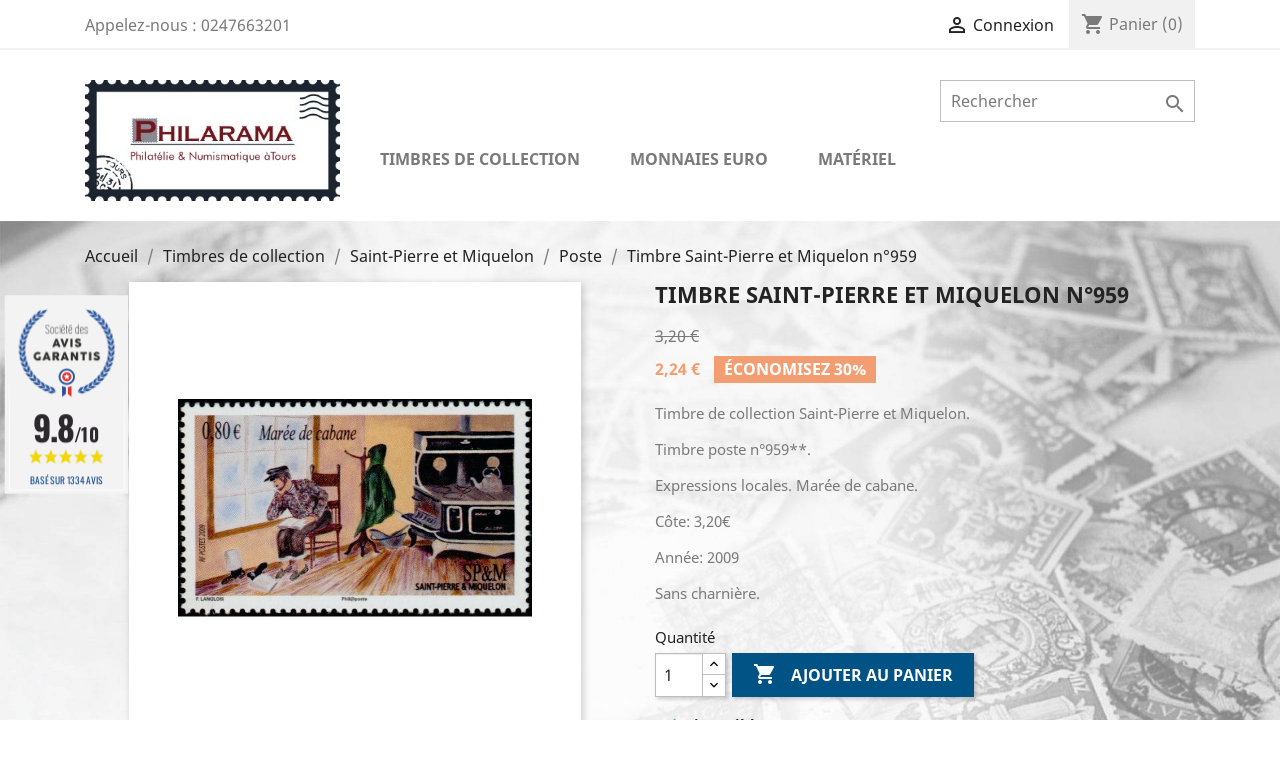

--- FILE ---
content_type: text/html; charset=utf-8
request_url: https://www.philarama37.com/poste/1707-timbre-saint-pierre-et-miquelon-n959.html
body_size: 15329
content:
<!doctype html>
<html lang="fr">

  <head>
    
      
  <meta charset="utf-8">


  <meta http-equiv="x-ua-compatible" content="ie=edge">



  <noscript>Votre navigateur ne supporte pas le JavaScript</noscript>



  <link rel="canonical" href="https://www.philarama37.com/poste/1707-timbre-saint-pierre-et-miquelon-n959.html">

  <title>Timbre de collection Saint-Pierre et Miquelon n°959 chez philarama37</title>
  <meta name="description" content="Philarama37 vous invite à découvrir le Timbre de collection Saint-Pierre et Miquelon n°959">
  <meta name="keywords" content="expressions locales. marée de cabane,timbres de collection,timbres,timbres de france,poste aérienne,iles,territoire,français,d&#039;outre mer,françaises,saint pierre,timbre saint-pierre et miquelon n°959,2009">
      <meta property="og:title" content="Vente de timbres et monnaies de collection - Philarama" /> 
  <meta property="og:type" content="article" />
  <meta property="og:url" content="https://www.philarama37.com/open-graph" />
  <meta property="og:description" content="Philarama est un magasin de philatélie et numismatique, spécialisé dans l'achat et la vente de timbres, billets et pièces de collection à Tours (37)." />
  <meta property="og:image" content="https://www.philarama37.com/img/logo-1.jpg"/>



  <meta name="viewport" content="width=device-width, initial-scale=1">



  <link rel="icon" type="image/vnd.microsoft.icon" href="/img/favicon.ico?1607763354">
  <link rel="shortcut icon" type="image/x-icon" href="/img/favicon.ico?1607763354">



    <link rel="stylesheet" href="https://www.philarama37.com/themes/classic-dev/assets/cache/theme-d0ae4b260.css" type="text/css" media="all">




  

  <script type="text/javascript">
        var prestashop = {"cart":{"products":[],"totals":{"total":{"type":"total","label":"Total","amount":0,"value":"0,00\u00a0\u20ac"},"total_including_tax":{"type":"total","label":"Total TTC","amount":0,"value":"0,00\u00a0\u20ac"},"total_excluding_tax":{"type":"total","label":"Total HT :","amount":0,"value":"0,00\u00a0\u20ac"}},"subtotals":{"products":{"type":"products","label":"Sous-total","amount":0,"value":"0,00\u00a0\u20ac"},"discounts":null,"shipping":{"type":"shipping","label":"Livraison","amount":0,"value":"gratuit"},"tax":{"type":"tax","label":"Taxes incluses","amount":0,"value":"0,00\u00a0\u20ac"}},"products_count":0,"summary_string":"0 articles","vouchers":{"allowed":1,"added":[]},"discounts":[],"minimalPurchase":0,"minimalPurchaseRequired":""},"currency":{"name":"euro","iso_code":"EUR","iso_code_num":"978","sign":"\u20ac"},"customer":{"lastname":null,"firstname":null,"email":null,"birthday":null,"newsletter":null,"newsletter_date_add":null,"optin":null,"website":null,"company":null,"siret":null,"ape":null,"is_logged":false,"gender":{"type":null,"name":null},"addresses":[]},"language":{"name":"Fran\u00e7ais (French)","iso_code":"fr","locale":"fr-FR","language_code":"fr-fr","is_rtl":"0","date_format_lite":"Y-m-d","date_format_full":"Y-m-d H:i:s","id":1},"page":{"title":"","canonical":null,"meta":{"title":"Timbre de collection Saint-Pierre et Miquelon n\u00b0959 chez philarama37","description":"Philarama37 vous invite \u00e0 d\u00e9couvrir le Timbre de collection Saint-Pierre et Miquelon n\u00b0959","keywords":"expressions locales. mar\u00e9e de cabane,timbres de collection,timbres,timbres de france,poste a\u00e9rienne,iles,territoire,fran\u00e7ais,d'outre mer,fran\u00e7aises,saint pierre,timbre saint-pierre et miquelon n\u00b0959,2009","robots":"index"},"page_name":"product","body_classes":{"lang-fr":true,"lang-rtl":false,"country-FR":true,"currency-EUR":true,"layout-full-width":true,"page-product":true,"tax-display-enabled":true,"product-id-1707":true,"product-Timbre Saint-Pierre et Miquelon n\u00b0959":true,"product-id-category-175":true,"product-id-manufacturer-0":true,"product-id-supplier-0":true,"product-available-for-order":true},"admin_notifications":[]},"shop":{"name":"Philarama 37","logo":"\/img\/logo-1.jpg","stores_icon":"\/img\/logo_stores.gif","favicon":"\/img\/favicon.ico"},"urls":{"base_url":"https:\/\/www.philarama37.com\/","current_url":"https:\/\/www.philarama37.com\/poste\/1707-timbre-saint-pierre-et-miquelon-n959.html","shop_domain_url":"https:\/\/www.philarama37.com","img_ps_url":"https:\/\/www.philarama37.com\/img\/","img_cat_url":"https:\/\/www.philarama37.com\/img\/c\/","img_lang_url":"https:\/\/www.philarama37.com\/img\/l\/","img_prod_url":"https:\/\/www.philarama37.com\/img\/p\/","img_manu_url":"https:\/\/www.philarama37.com\/img\/m\/","img_sup_url":"https:\/\/www.philarama37.com\/img\/su\/","img_ship_url":"https:\/\/www.philarama37.com\/img\/s\/","img_store_url":"https:\/\/www.philarama37.com\/img\/st\/","img_col_url":"https:\/\/www.philarama37.com\/img\/co\/","img_url":"https:\/\/www.philarama37.com\/themes\/classic-dev\/assets\/img\/","css_url":"https:\/\/www.philarama37.com\/themes\/classic-dev\/assets\/css\/","js_url":"https:\/\/www.philarama37.com\/themes\/classic-dev\/assets\/js\/","pic_url":"https:\/\/www.philarama37.com\/upload\/","pages":{"address":"https:\/\/www.philarama37.com\/adresse","addresses":"https:\/\/www.philarama37.com\/adresses","authentication":"https:\/\/www.philarama37.com\/authentification","cart":"https:\/\/www.philarama37.com\/panier","category":"https:\/\/www.philarama37.com\/index.php?controller=category","cms":"https:\/\/www.philarama37.com\/index.php?controller=cms","contact":"https:\/\/www.philarama37.com\/contactez-nous","discount":"https:\/\/www.philarama37.com\/bons-de-reduction","guest_tracking":"https:\/\/www.philarama37.com\/suivi-commande-invite","history":"https:\/\/www.philarama37.com\/historique-des-commandes","identity":"https:\/\/www.philarama37.com\/identite","index":"https:\/\/www.philarama37.com\/","my_account":"https:\/\/www.philarama37.com\/mon-compte","order_confirmation":"https:\/\/www.philarama37.com\/confirmation-commande","order_detail":"https:\/\/www.philarama37.com\/index.php?controller=order-detail","order_follow":"https:\/\/www.philarama37.com\/details-de-la-commande","order":"https:\/\/www.philarama37.com\/commande","order_return":"https:\/\/www.philarama37.com\/index.php?controller=order-return","order_slip":"https:\/\/www.philarama37.com\/avoirs","pagenotfound":"https:\/\/www.philarama37.com\/page-non-trouvee","password":"https:\/\/www.philarama37.com\/mot-de-passe-oublie","pdf_invoice":"https:\/\/www.philarama37.com\/index.php?controller=pdf-invoice","pdf_order_return":"https:\/\/www.philarama37.com\/index.php?controller=pdf-order-return","pdf_order_slip":"https:\/\/www.philarama37.com\/index.php?controller=pdf-order-slip","prices_drop":"https:\/\/www.philarama37.com\/promotions","product":"https:\/\/www.philarama37.com\/index.php?controller=product","search":"https:\/\/www.philarama37.com\/recherche","sitemap":"https:\/\/www.philarama37.com\/plan-du-site","stores":"https:\/\/www.philarama37.com\/magasins","supplier":"https:\/\/www.philarama37.com\/fournisseurs","register":"https:\/\/www.philarama37.com\/authentification?create_account=1","order_login":"https:\/\/www.philarama37.com\/commande?login=1"},"alternative_langs":{"fr-fr":"https:\/\/www.philarama37.com\/poste\/1707-timbre-saint-pierre-et-miquelon-n959.html"},"theme_assets":"\/themes\/classic-dev\/assets\/","actions":{"logout":"https:\/\/www.philarama37.com\/?mylogout="},"no_picture_image":{"bySize":{"small_default":{"url":"https:\/\/www.philarama37.com\/img\/p\/fr-default-small_default.jpg","width":98,"height":98},"cart_default":{"url":"https:\/\/www.philarama37.com\/img\/p\/fr-default-cart_default.jpg","width":125,"height":125},"home_default":{"url":"https:\/\/www.philarama37.com\/img\/p\/fr-default-home_default.jpg","width":250,"height":250},"medium_default":{"url":"https:\/\/www.philarama37.com\/img\/p\/fr-default-medium_default.jpg","width":452,"height":452},"large_default":{"url":"https:\/\/www.philarama37.com\/img\/p\/fr-default-large_default.jpg","width":800,"height":800}},"small":{"url":"https:\/\/www.philarama37.com\/img\/p\/fr-default-small_default.jpg","width":98,"height":98},"medium":{"url":"https:\/\/www.philarama37.com\/img\/p\/fr-default-home_default.jpg","width":250,"height":250},"large":{"url":"https:\/\/www.philarama37.com\/img\/p\/fr-default-large_default.jpg","width":800,"height":800},"legend":""}},"configuration":{"display_taxes_label":true,"is_catalog":false,"show_prices":true,"opt_in":{"partner":true},"quantity_discount":{"type":"discount","label":"Remise"},"voucher_enabled":1,"return_enabled":0},"field_required":[],"breadcrumb":{"links":[{"title":"Accueil","url":"https:\/\/www.philarama37.com\/"},{"title":"Timbres de collection","url":"https:\/\/www.philarama37.com\/6-timbres-de-collection"},{"title":"Saint-Pierre et Miquelon","url":"https:\/\/www.philarama37.com\/174-saint-pierre-et-miquelon"},{"title":"Poste","url":"https:\/\/www.philarama37.com\/175-poste"},{"title":"Timbre Saint-Pierre et Miquelon n\u00b0959","url":"https:\/\/www.philarama37.com\/poste\/1707-timbre-saint-pierre-et-miquelon-n959.html"}],"count":5},"link":{"protocol_link":"https:\/\/","protocol_content":"https:\/\/"},"time":1769264324,"static_token":"42d53ce7c66833498c80a355f6ccf80f","token":"834a231b7eb0229765daedf5eeab8c81"};
        var psemailsubscription_subscription = "https:\/\/www.philarama37.com\/module\/ps_emailsubscription\/subscription";
      </script>



  <link href="//fonts.googleapis.com/css?family=Open+Sans:600,400,400i|Oswald:700" rel="stylesheet" type="text/css" media="all">
 
<script type="text/javascript">
    var agSiteId="288";
</script>
<script src="https://www.societe-des-avis-garantis.fr/wp-content/plugins/ag-core/widgets/JsWidget.js" type="text/javascript"></script>

<style>
    </style>
<script type="text/javascript">
	(window.gaDevIds=window.gaDevIds||[]).push('d6YPbH');
	(function(i,s,o,g,r,a,m){i['GoogleAnalyticsObject']=r;i[r]=i[r]||function(){
	(i[r].q=i[r].q||[]).push(arguments)},i[r].l=1*new Date();a=s.createElement(o),
	m=s.getElementsByTagName(o)[0];a.async=1;a.src=g;m.parentNode.insertBefore(a,m)
	})(window,document,'script','https://www.google-analytics.com/analytics.js','ga');

            ga('create', 'UA-19921702-17', 'auto');
                
    ga('require', 'ec');
</script>






    
  <meta property="og:type" content="product">
  <meta property="og:url" content="https://www.philarama37.com/poste/1707-timbre-saint-pierre-et-miquelon-n959.html">
  <meta property="og:title" content="Timbre de collection Saint-Pierre et Miquelon n°959 chez philarama37">
  <meta property="og:site_name" content="Philarama 37">
  <meta property="og:description" content="Philarama37 vous invite à découvrir le Timbre de collection Saint-Pierre et Miquelon n°959">
  <meta property="og:image" content="https://www.philarama37.com/3095-large_default/timbre-saint-pierre-et-miquelon-n959.jpg">
  <meta property="product:pretax_price:amount" content="2.24">
  <meta property="product:pretax_price:currency" content="EUR">
  <meta property="product:price:amount" content="2.24">
  <meta property="product:price:currency" content="EUR">
  
  </head>

  <body id="product" class="lang-fr country-fr currency-eur layout-full-width page-product tax-display-enabled product-id-1707 product-timbre-saint-pierre-et-miquelon-n-959 product-id-category-175 product-id-manufacturer-0 product-id-supplier-0 product-available-for-order">

    
      
    

    <main>
      
              

      <header id="header">
        
          
  <div class="header-banner">
    
  </div>



  <nav class="header-nav">
    <div class="container">
        <div class="row">
          <div class="hidden-sm-down">
            <div class="col-md-4 col-xs-12">
              <div id="_desktop_contact_link">
  <div id="contact-link">
                Appelez-nous : <span>0247663201</span>
      </div>
</div>

            </div>
            <div class="col-md-8 right-nav">
                <div id="_desktop_user_info">
  <div class="user-info">
          <a
        href="https://www.philarama37.com/mon-compte"
        title="Identifiez-vous"
        rel="nofollow"
      >
        <i class="material-icons">&#xE7FF;</i>
        <span class="hidden-sm-down">Connexion</span>
      </a>
      </div>
</div>
<div id="_desktop_cart">
  <div class="blockcart cart-preview inactive" data-refresh-url="//www.philarama37.com/module/ps_shoppingcart/ajax">
    <div class="header">
              <i class="material-icons shopping-cart">shopping_cart</i>
        <span class="hidden-sm-down">Panier</span>
        <span class="cart-products-count">(0)</span>
          </div>
  </div>
</div>

            </div>
          </div>
          <div class="hidden-md-up text-sm-center mobile">
            <div class="float-xs-left" id="menu-icon">
              <i class="material-icons d-inline">&#xE5D2;</i>
            </div>
            <div class="float-xs-right" id="_mobile_cart"></div>
            <div class="float-xs-right" id="_mobile_user_info"></div>
            <div class="top-logo" id="_mobile_logo"></div>
            <div class="clearfix"></div>
          </div>
        </div>
    </div>
  </nav>



  <div class="header-top">
    <div class="container">
       <div class="row">
        <div class="col-md-3 hidden-sm-down" id="_desktop_logo">
          <a href="https://www.philarama37.com/">
            <img class="logo img-responsive" src="/img/logo-1.jpg" alt="Philarama 37">
          </a>
        </div>
        <div class="col-md-9 col-sm-12 position-static">
          <div class="row">
            <!-- Block search module TOP -->
<div id="search_widget" class="col-lg-4 col-md-5 col-sm-12 search-widget" data-search-controller-url="//www.philarama37.com/recherche">
	<form method="get" action="//www.philarama37.com/recherche">
		<input type="hidden" name="controller" value="search">
		<input type="text" name="s" value="" placeholder="Rechercher" aria-label="Rechercher">
		<button type="submit">
			<i class="material-icons search">&#xE8B6;</i>
      <span class="hidden-xl-down">Rechercher</span>
		</button>
	</form>
</div>
<!-- /Block search module TOP -->


<div class="menu col-lg-12 col-md-12 js-top-menu position-static hidden-sm-down mt-2" id="_desktop_top_menu">
    
          <ul class="top-menu" id="top-menu" data-depth="0">
                    <li class="category" id="category-6">
                                          <a
                class="dropdown-item"
                href="https://www.philarama37.com/6-timbres-de-collection" data-depth="0"
                              >
                                                                      <span class="float-xs-right hidden-md-up">
                    <span data-target="#top_sub_menu_88639" data-toggle="collapse" class="navbar-toggler collapse-icons">
                      <i class="material-icons add">&#xE313;</i>
                      <i class="material-icons remove">&#xE316;</i>
                    </span>
                  </span>
                                  <span class="entry-label">Timbres de collection</span>
              </a>

                            <div  class="popover sub-menu collapse" id="top_sub_menu_88639">
                
          <ul class="top-menu"  data-depth="1">
                    <li class="category" id="category-7">
                                          <span class="hidden-sm-down chevron">
                  <i class="material-icons remove">&#xE315;</i>
              </span>
                            <a
                class="dropdown-item dropdown-submenu"
                href="https://www.philarama37.com/7-france" data-depth="1"
                              >
                                                                      <span class="float-xs-right hidden-md-up">
                    <span data-target="#top_sub_menu_10413" data-toggle="collapse" class="navbar-toggler collapse-icons">
                      <i class="material-icons add">&#xE313;</i>
                      <i class="material-icons remove">&#xE316;</i>
                    </span>
                  </span>
                                  <span class="entry-label">France</span>
              </a>

                            <div  class="collapse" id="top_sub_menu_10413">
                
          <ul class="top-menu"  data-depth="2">
                    <li class="category" id="category-8">
                                          <a
                class="dropdown-item"
                href="https://www.philarama37.com/8-poste" data-depth="2"
                              >
                                <span class="entry-label">Poste</span>
              </a>

                          </li>
                    <li class="category" id="category-183">
                                          <a
                class="dropdown-item"
                href="https://www.philarama37.com/183-annee-complete" data-depth="2"
                              >
                                <span class="entry-label">Année Complète</span>
              </a>

                          </li>
                    <li class="category" id="category-274">
                                          <a
                class="dropdown-item"
                href="https://www.philarama37.com/274-collection" data-depth="2"
                              >
                                <span class="entry-label">Collection</span>
              </a>

                          </li>
                    <li class="category" id="category-17">
                                          <a
                class="dropdown-item"
                href="https://www.philarama37.com/17-poste-aerienne" data-depth="2"
                              >
                                <span class="entry-label">Poste aérienne</span>
              </a>

                          </li>
                    <li class="category" id="category-189">
                                          <a
                class="dropdown-item"
                href="https://www.philarama37.com/189-documents-officiels-vols-concorde" data-depth="2"
                              >
                                <span class="entry-label">Documents Officiels Vols Concorde</span>
              </a>

                          </li>
                    <li class="category" id="category-264">
                                          <a
                class="dropdown-item"
                href="https://www.philarama37.com/264-oblitere-1er-jour" data-depth="2"
                              >
                                <span class="entry-label">Oblitéré 1er jour</span>
              </a>

                          </li>
                    <li class="category" id="category-405">
                                          <a
                class="dropdown-item"
                href="https://www.philarama37.com/405-timbres-et-blocs-obliteres" data-depth="2"
                              >
                                <span class="entry-label">Timbres et Blocs Oblitérés</span>
              </a>

                          </li>
                    <li class="category" id="category-18">
                                          <a
                class="dropdown-item"
                href="https://www.philarama37.com/18-blocs-et-feuillets" data-depth="2"
                              >
                                <span class="entry-label">Blocs et feuillets</span>
              </a>

                          </li>
                    <li class="category" id="category-311">
                                          <a
                class="dropdown-item"
                href="https://www.philarama37.com/311-patrimoine-de-france" data-depth="2"
                              >
                                <span class="entry-label">Patrimoine de France</span>
              </a>

                          </li>
                    <li class="category" id="category-295">
                                          <a
                class="dropdown-item"
                href="https://www.philarama37.com/295-tresors-de-la-philatelie" data-depth="2"
                              >
                                <span class="entry-label">Trésors de la Philatélie</span>
              </a>

                          </li>
                    <li class="category" id="category-368">
                                          <a
                class="dropdown-item"
                href="https://www.philarama37.com/368-nftimbre" data-depth="2"
                              >
                                <span class="entry-label">NFTimbre</span>
              </a>

                          </li>
                    <li class="category" id="category-19">
                                          <a
                class="dropdown-item"
                href="https://www.philarama37.com/19-preobliteres" data-depth="2"
                              >
                                <span class="entry-label">Préoblitérés</span>
              </a>

                          </li>
                    <li class="category" id="category-20">
                                          <a
                class="dropdown-item"
                href="https://www.philarama37.com/20-service" data-depth="2"
                              >
                                <span class="entry-label">Service</span>
              </a>

                          </li>
                    <li class="category" id="category-21">
                                          <a
                class="dropdown-item"
                href="https://www.philarama37.com/21-taxe" data-depth="2"
                              >
                                <span class="entry-label">Taxe</span>
              </a>

                          </li>
                    <li class="category" id="category-22">
                                          <a
                class="dropdown-item"
                href="https://www.philarama37.com/22-carnets" data-depth="2"
                              >
                                <span class="entry-label">Carnets</span>
              </a>

                          </li>
                    <li class="category" id="category-23">
                                          <a
                class="dropdown-item"
                href="https://www.philarama37.com/23-timbres-d-entreprise-adhesifs" data-depth="2"
                              >
                                <span class="entry-label">Timbres d&#039;entreprise adhésifs</span>
              </a>

                          </li>
                    <li class="category" id="category-24">
                                          <a
                class="dropdown-item"
                href="https://www.philarama37.com/24-blocs-souvenirs" data-depth="2"
                              >
                                <span class="entry-label">Blocs souvenirs</span>
              </a>

                          </li>
                    <li class="category" id="category-25">
                                          <a
                class="dropdown-item"
                href="https://www.philarama37.com/25-blocs-cnep" data-depth="2"
                              >
                                <span class="entry-label">Blocs CNEP</span>
              </a>

                          </li>
                    <li class="category" id="category-336">
                                          <a
                class="dropdown-item"
                href="https://www.philarama37.com/336-blocs-cnep-non-dentele" data-depth="2"
                              >
                                <span class="entry-label">Blocs CNEP non dentelé</span>
              </a>

                          </li>
                    <li class="category" id="category-191">
                                          <a
                class="dropdown-item"
                href="https://www.philarama37.com/191-blocs-ffap" data-depth="2"
                              >
                                <span class="entry-label">Blocs FFAP</span>
              </a>

                          </li>
                    <li class="category" id="category-271">
                                          <a
                class="dropdown-item"
                href="https://www.philarama37.com/271-blocs-marigny" data-depth="2"
                              >
                                <span class="entry-label">Blocs Marigny</span>
              </a>

                          </li>
                    <li class="category" id="category-390">
                                          <a
                class="dropdown-item"
                href="https://www.philarama37.com/390-blocs-passage-des-panoramas" data-depth="2"
                              >
                                <span class="entry-label">Blocs Passage des Panoramas</span>
              </a>

                          </li>
                    <li class="category" id="category-366">
                                          <a
                class="dropdown-item"
                href="https://www.philarama37.com/366-collectors" data-depth="2"
                              >
                                <span class="entry-label">Collectors</span>
              </a>

                          </li>
                    <li class="category" id="category-26">
                                          <a
                class="dropdown-item"
                href="https://www.philarama37.com/26-emissions-conjointes" data-depth="2"
                              >
                                <span class="entry-label">Émissions conjointes</span>
              </a>

                          </li>
                    <li class="category" id="category-27">
                                          <a
                class="dropdown-item"
                href="https://www.philarama37.com/27-franchise-militaire" data-depth="2"
                              >
                                <span class="entry-label">Franchise militaire</span>
              </a>

                          </li>
                    <li class="category" id="category-28">
                                          <a
                class="dropdown-item"
                href="https://www.philarama37.com/28-timbres-de-greve" data-depth="2"
                              >
                                <span class="entry-label">Timbres de Grève</span>
              </a>

                          </li>
                    <li class="category" id="category-389">
                                          <a
                class="dropdown-item"
                href="https://www.philarama37.com/389-non-dentele" data-depth="2"
                              >
                                <span class="entry-label">Non dentelé</span>
              </a>

                          </li>
                    <li class="category" id="category-29">
                                          <a
                class="dropdown-item"
                href="https://www.philarama37.com/29-varietes" data-depth="2"
                              >
                                <span class="entry-label">Variétés</span>
              </a>

                          </li>
                    <li class="category" id="category-30">
                                          <a
                class="dropdown-item"
                href="https://www.philarama37.com/30-timbres-personnalises" data-depth="2"
                              >
                                <span class="entry-label">Timbres personnalisés</span>
              </a>

                          </li>
                    <li class="category" id="category-31">
                                          <a
                class="dropdown-item"
                href="https://www.philarama37.com/31-timbres-de-liberation" data-depth="2"
                              >
                                <span class="entry-label">Timbres de libération</span>
              </a>

                          </li>
                    <li class="category" id="category-188">
                                          <a
                class="dropdown-item"
                href="https://www.philarama37.com/188-timbre-lvf" data-depth="2"
                              >
                                <span class="entry-label">Timbre LVF</span>
              </a>

                          </li>
                    <li class="category" id="category-32">
                                          <a
                class="dropdown-item"
                href="https://www.philarama37.com/32-vignettes-lisa" data-depth="2"
                              >
                                <span class="entry-label">Vignettes Lisa</span>
              </a>

                          </li>
                    <li class="category" id="category-119">
                                          <a
                class="dropdown-item"
                href="https://www.philarama37.com/119-feuilles-entieres" data-depth="2"
                              >
                                <span class="entry-label">Feuilles entieres</span>
              </a>

                          </li>
                    <li class="category" id="category-173">
                                          <a
                class="dropdown-item"
                href="https://www.philarama37.com/173-timbres-de-guerre" data-depth="2"
                              >
                                <span class="entry-label">Timbres de guerre</span>
              </a>

                          </li>
                    <li class="category" id="category-178">
                                          <a
                class="dropdown-item"
                href="https://www.philarama37.com/178-marianne" data-depth="2"
                              >
                                <span class="entry-label">Marianne</span>
              </a>

                          </li>
                    <li class="category" id="category-260">
                                          <a
                class="dropdown-item"
                href="https://www.philarama37.com/260-enveloppe-1er-jour" data-depth="2"
                              >
                                <span class="entry-label">Enveloppe 1er jour</span>
              </a>

                          </li>
                    <li class="category" id="category-269">
                                          <a
                class="dropdown-item"
                href="https://www.philarama37.com/269-gravures" data-depth="2"
                              >
                                <span class="entry-label">Gravures</span>
              </a>

                          </li>
                    <li class="category" id="category-273">
                                          <a
                class="dropdown-item"
                href="https://www.philarama37.com/273-documents-philateliques-themes-marins" data-depth="2"
                              >
                                <span class="entry-label">Documents philatéliques thèmes marins</span>
              </a>

                          </li>
              </ul>
    
              </div>
                          </li>
                    <li class="category" id="category-10">
                                          <span class="hidden-sm-down chevron">
                  <i class="material-icons remove">&#xE315;</i>
              </span>
                            <a
                class="dropdown-item dropdown-submenu"
                href="https://www.philarama37.com/10-monaco" data-depth="1"
                              >
                                                                      <span class="float-xs-right hidden-md-up">
                    <span data-target="#top_sub_menu_28483" data-toggle="collapse" class="navbar-toggler collapse-icons">
                      <i class="material-icons add">&#xE313;</i>
                      <i class="material-icons remove">&#xE316;</i>
                    </span>
                  </span>
                                  <span class="entry-label">Monaco</span>
              </a>

                            <div  class="collapse" id="top_sub_menu_28483">
                
          <ul class="top-menu"  data-depth="2">
                    <li class="category" id="category-64">
                                          <a
                class="dropdown-item"
                href="https://www.philarama37.com/64-poste" data-depth="2"
                              >
                                <span class="entry-label">Poste</span>
              </a>

                          </li>
                    <li class="category" id="category-321">
                                          <a
                class="dropdown-item"
                href="https://www.philarama37.com/321-annee-complete" data-depth="2"
                              >
                                <span class="entry-label">Année Complète</span>
              </a>

                          </li>
                    <li class="category" id="category-65">
                                          <a
                class="dropdown-item"
                href="https://www.philarama37.com/65-poste-aerienne" data-depth="2"
                              >
                                <span class="entry-label">Poste Aérienne</span>
              </a>

                          </li>
                    <li class="category" id="category-78">
                                          <a
                class="dropdown-item"
                href="https://www.philarama37.com/78-blocs-et-feuillets" data-depth="2"
                              >
                                <span class="entry-label">Blocs et feuillets</span>
              </a>

                          </li>
                    <li class="category" id="category-79">
                                          <a
                class="dropdown-item"
                href="https://www.philarama37.com/79-blocs-et-feuillets-non-denteles" data-depth="2"
                              >
                                <span class="entry-label">Blocs et feuillets non dentelés</span>
              </a>

                          </li>
                    <li class="category" id="category-80">
                                          <a
                class="dropdown-item"
                href="https://www.philarama37.com/80-preobliteres" data-depth="2"
                              >
                                <span class="entry-label">Préoblitérés</span>
              </a>

                          </li>
                    <li class="category" id="category-81">
                                          <a
                class="dropdown-item"
                href="https://www.philarama37.com/81-taxe" data-depth="2"
                              >
                                <span class="entry-label">Taxe</span>
              </a>

                          </li>
                    <li class="category" id="category-82">
                                          <a
                class="dropdown-item"
                href="https://www.philarama37.com/82-telephone" data-depth="2"
                              >
                                <span class="entry-label">Téléphone</span>
              </a>

                          </li>
                    <li class="category" id="category-83">
                                          <a
                class="dropdown-item"
                href="https://www.philarama37.com/83-varietes" data-depth="2"
                              >
                                <span class="entry-label">Variétés</span>
              </a>

                          </li>
                    <li class="category" id="category-279">
                                          <a
                class="dropdown-item"
                href="https://www.philarama37.com/279-gravures" data-depth="2"
                              >
                                <span class="entry-label">Gravures</span>
              </a>

                          </li>
                    <li class="category" id="category-331">
                                          <a
                class="dropdown-item"
                href="https://www.philarama37.com/331-lots-timbres" data-depth="2"
                              >
                                <span class="entry-label">Lots timbres</span>
              </a>

                          </li>
              </ul>
    
              </div>
                          </li>
                    <li class="category" id="category-11">
                                          <span class="hidden-sm-down chevron">
                  <i class="material-icons remove">&#xE315;</i>
              </span>
                            <a
                class="dropdown-item dropdown-submenu"
                href="https://www.philarama37.com/11-andorre" data-depth="1"
                              >
                                                                      <span class="float-xs-right hidden-md-up">
                    <span data-target="#top_sub_menu_18072" data-toggle="collapse" class="navbar-toggler collapse-icons">
                      <i class="material-icons add">&#xE313;</i>
                      <i class="material-icons remove">&#xE316;</i>
                    </span>
                  </span>
                                  <span class="entry-label">Andorre</span>
              </a>

                            <div  class="collapse" id="top_sub_menu_18072">
                
          <ul class="top-menu"  data-depth="2">
                    <li class="category" id="category-84">
                                          <a
                class="dropdown-item"
                href="https://www.philarama37.com/84-poste" data-depth="2"
                              >
                                <span class="entry-label">Poste</span>
              </a>

                          </li>
                    <li class="category" id="category-85">
                                          <a
                class="dropdown-item"
                href="https://www.philarama37.com/85-poste-aerienne" data-depth="2"
                              >
                                <span class="entry-label">Poste aérienne</span>
              </a>

                          </li>
                    <li class="category" id="category-86">
                                          <a
                class="dropdown-item"
                href="https://www.philarama37.com/86-blocs-et-feuillets" data-depth="2"
                              >
                                <span class="entry-label">Blocs et feuillets</span>
              </a>

                          </li>
              </ul>
    
              </div>
                          </li>
                    <li class="category" id="category-12">
                                          <span class="hidden-sm-down chevron">
                  <i class="material-icons remove">&#xE315;</i>
              </span>
                            <a
                class="dropdown-item dropdown-submenu"
                href="https://www.philarama37.com/12-taaf" data-depth="1"
                              >
                                                                      <span class="float-xs-right hidden-md-up">
                    <span data-target="#top_sub_menu_57115" data-toggle="collapse" class="navbar-toggler collapse-icons">
                      <i class="material-icons add">&#xE313;</i>
                      <i class="material-icons remove">&#xE316;</i>
                    </span>
                  </span>
                                  <span class="entry-label">TAAF</span>
              </a>

                            <div  class="collapse" id="top_sub_menu_57115">
                
          <ul class="top-menu"  data-depth="2">
                    <li class="category" id="category-88">
                                          <a
                class="dropdown-item"
                href="https://www.philarama37.com/88-poste" data-depth="2"
                              >
                                <span class="entry-label">Poste</span>
              </a>

                          </li>
                    <li class="category" id="category-89">
                                          <a
                class="dropdown-item"
                href="https://www.philarama37.com/89-poste-aerienne" data-depth="2"
                              >
                                <span class="entry-label">Poste aérienne</span>
              </a>

                          </li>
                    <li class="category" id="category-90">
                                          <a
                class="dropdown-item"
                href="https://www.philarama37.com/90-blocs-et-feuillets" data-depth="2"
                              >
                                <span class="entry-label">Blocs et feuillets</span>
              </a>

                          </li>
                    <li class="category" id="category-187">
                                          <a
                class="dropdown-item"
                href="https://www.philarama37.com/187-carnet-de-voyage" data-depth="2"
                              >
                                <span class="entry-label">Carnet de voyage</span>
              </a>

                          </li>
                    <li class="category" id="category-237">
                                          <a
                class="dropdown-item"
                href="https://www.philarama37.com/237-annee-complete" data-depth="2"
                              >
                                <span class="entry-label">Année Complète</span>
              </a>

                          </li>
                    <li class="category" id="category-349">
                                          <a
                class="dropdown-item"
                href="https://www.philarama37.com/349-lots-timbres" data-depth="2"
                              >
                                <span class="entry-label">Lots timbres</span>
              </a>

                          </li>
              </ul>
    
              </div>
                          </li>
                    <li class="category" id="category-13">
                                          <span class="hidden-sm-down chevron">
                  <i class="material-icons remove">&#xE315;</i>
              </span>
                            <a
                class="dropdown-item dropdown-submenu"
                href="https://www.philarama37.com/13-mayotte" data-depth="1"
                              >
                                                                      <span class="float-xs-right hidden-md-up">
                    <span data-target="#top_sub_menu_3747" data-toggle="collapse" class="navbar-toggler collapse-icons">
                      <i class="material-icons add">&#xE313;</i>
                      <i class="material-icons remove">&#xE316;</i>
                    </span>
                  </span>
                                  <span class="entry-label">Mayotte</span>
              </a>

                            <div  class="collapse" id="top_sub_menu_3747">
                
          <ul class="top-menu"  data-depth="2">
                    <li class="category" id="category-91">
                                          <a
                class="dropdown-item"
                href="https://www.philarama37.com/91-poste" data-depth="2"
                              >
                                <span class="entry-label">Poste</span>
              </a>

                          </li>
                    <li class="category" id="category-92">
                                          <a
                class="dropdown-item"
                href="https://www.philarama37.com/92-poste-aerienne" data-depth="2"
                              >
                                <span class="entry-label">Poste aérienne</span>
              </a>

                          </li>
                    <li class="category" id="category-93">
                                          <a
                class="dropdown-item"
                href="https://www.philarama37.com/93-blocs-et-feuillets" data-depth="2"
                              >
                                <span class="entry-label">Blocs et feuillets</span>
              </a>

                          </li>
                    <li class="category" id="category-214">
                                          <a
                class="dropdown-item"
                href="https://www.philarama37.com/214-feuilles-entieres" data-depth="2"
                              >
                                <span class="entry-label">Feuilles entières</span>
              </a>

                          </li>
              </ul>
    
              </div>
                          </li>
                    <li class="category" id="category-14">
                                          <span class="hidden-sm-down chevron">
                  <i class="material-icons remove">&#xE315;</i>
              </span>
                            <a
                class="dropdown-item dropdown-submenu"
                href="https://www.philarama37.com/14-nouvelle-caledonie" data-depth="1"
                              >
                                                                      <span class="float-xs-right hidden-md-up">
                    <span data-target="#top_sub_menu_96367" data-toggle="collapse" class="navbar-toggler collapse-icons">
                      <i class="material-icons add">&#xE313;</i>
                      <i class="material-icons remove">&#xE316;</i>
                    </span>
                  </span>
                                  <span class="entry-label">Nouvelle Calédonie</span>
              </a>

                            <div  class="collapse" id="top_sub_menu_96367">
                
          <ul class="top-menu"  data-depth="2">
                    <li class="category" id="category-94">
                                          <a
                class="dropdown-item"
                href="https://www.philarama37.com/94-poste" data-depth="2"
                              >
                                <span class="entry-label">Poste</span>
              </a>

                          </li>
                    <li class="category" id="category-95">
                                          <a
                class="dropdown-item"
                href="https://www.philarama37.com/95-poste-aerienne" data-depth="2"
                              >
                                <span class="entry-label">Poste aérienne</span>
              </a>

                          </li>
                    <li class="category" id="category-96">
                                          <a
                class="dropdown-item"
                href="https://www.philarama37.com/96-blocs-et-feuillets" data-depth="2"
                              >
                                <span class="entry-label">Blocs et feuillets</span>
              </a>

                          </li>
              </ul>
    
              </div>
                          </li>
                    <li class="category" id="category-15">
                                          <span class="hidden-sm-down chevron">
                  <i class="material-icons remove">&#xE315;</i>
              </span>
                            <a
                class="dropdown-item dropdown-submenu"
                href="https://www.philarama37.com/15-polynesie" data-depth="1"
                              >
                                                                      <span class="float-xs-right hidden-md-up">
                    <span data-target="#top_sub_menu_24574" data-toggle="collapse" class="navbar-toggler collapse-icons">
                      <i class="material-icons add">&#xE313;</i>
                      <i class="material-icons remove">&#xE316;</i>
                    </span>
                  </span>
                                  <span class="entry-label">Polynésie</span>
              </a>

                            <div  class="collapse" id="top_sub_menu_24574">
                
          <ul class="top-menu"  data-depth="2">
                    <li class="category" id="category-100">
                                          <a
                class="dropdown-item"
                href="https://www.philarama37.com/100-poste" data-depth="2"
                              >
                                <span class="entry-label">Poste</span>
              </a>

                          </li>
                    <li class="category" id="category-101">
                                          <a
                class="dropdown-item"
                href="https://www.philarama37.com/101-poste-aerienne" data-depth="2"
                              >
                                <span class="entry-label">Poste aérienne</span>
              </a>

                          </li>
                    <li class="category" id="category-102">
                                          <a
                class="dropdown-item"
                href="https://www.philarama37.com/102-blocs-et-feuillets" data-depth="2"
                              >
                                <span class="entry-label">Blocs et feuillets</span>
              </a>

                          </li>
                    <li class="category" id="category-291">
                                          <a
                class="dropdown-item"
                href="https://www.philarama37.com/291-entiers-postaux" data-depth="2"
                              >
                                <span class="entry-label">Entiers postaux</span>
              </a>

                          </li>
                    <li class="category" id="category-310">
                                          <a
                class="dropdown-item"
                href="https://www.philarama37.com/310-enveloppes-1er-jour" data-depth="2"
                              >
                                <span class="entry-label">Enveloppes 1er Jour</span>
              </a>

                          </li>
              </ul>
    
              </div>
                          </li>
                    <li class="category" id="category-174">
                                          <span class="hidden-sm-down chevron">
                  <i class="material-icons remove">&#xE315;</i>
              </span>
                            <a
                class="dropdown-item dropdown-submenu"
                href="https://www.philarama37.com/174-saint-pierre-et-miquelon" data-depth="1"
                              >
                                                                      <span class="float-xs-right hidden-md-up">
                    <span data-target="#top_sub_menu_8123" data-toggle="collapse" class="navbar-toggler collapse-icons">
                      <i class="material-icons add">&#xE313;</i>
                      <i class="material-icons remove">&#xE316;</i>
                    </span>
                  </span>
                                  <span class="entry-label">Saint-Pierre et Miquelon</span>
              </a>

                            <div  class="collapse" id="top_sub_menu_8123">
                
          <ul class="top-menu"  data-depth="2">
                    <li class="category" id="category-175">
                                          <a
                class="dropdown-item"
                href="https://www.philarama37.com/175-poste" data-depth="2"
                              >
                                <span class="entry-label">Poste</span>
              </a>

                          </li>
                    <li class="category" id="category-176">
                                          <a
                class="dropdown-item"
                href="https://www.philarama37.com/176-poste-aerienne" data-depth="2"
                              >
                                <span class="entry-label">Poste aérienne</span>
              </a>

                          </li>
                    <li class="category" id="category-177">
                                          <a
                class="dropdown-item"
                href="https://www.philarama37.com/177-blocs-et-feuillets" data-depth="2"
                              >
                                <span class="entry-label">Blocs et feuillets</span>
              </a>

                          </li>
                    <li class="category" id="category-213">
                                          <a
                class="dropdown-item"
                href="https://www.philarama37.com/213-feuilles-entieres" data-depth="2"
                              >
                                <span class="entry-label">Feuilles entières</span>
              </a>

                          </li>
              </ul>
    
              </div>
                          </li>
                    <li class="category" id="category-16">
                                          <span class="hidden-sm-down chevron">
                  <i class="material-icons remove">&#xE315;</i>
              </span>
                            <a
                class="dropdown-item dropdown-submenu"
                href="https://www.philarama37.com/16-wallis-et-futuna" data-depth="1"
                              >
                                                                      <span class="float-xs-right hidden-md-up">
                    <span data-target="#top_sub_menu_92657" data-toggle="collapse" class="navbar-toggler collapse-icons">
                      <i class="material-icons add">&#xE313;</i>
                      <i class="material-icons remove">&#xE316;</i>
                    </span>
                  </span>
                                  <span class="entry-label">Wallis et Futuna</span>
              </a>

                            <div  class="collapse" id="top_sub_menu_92657">
                
          <ul class="top-menu"  data-depth="2">
                    <li class="category" id="category-105">
                                          <a
                class="dropdown-item"
                href="https://www.philarama37.com/105-poste" data-depth="2"
                              >
                                <span class="entry-label">Poste</span>
              </a>

                          </li>
                    <li class="category" id="category-106">
                                          <a
                class="dropdown-item"
                href="https://www.philarama37.com/106-poste-aerienne" data-depth="2"
                              >
                                <span class="entry-label">Poste aérienne</span>
              </a>

                          </li>
                    <li class="category" id="category-107">
                                          <a
                class="dropdown-item"
                href="https://www.philarama37.com/107-blocs-et-feuillets" data-depth="2"
                              >
                                <span class="entry-label">Blocs et feuillets</span>
              </a>

                          </li>
              </ul>
    
              </div>
                          </li>
                    <li class="category" id="category-120">
                                          <a
                class="dropdown-item dropdown-submenu"
                href="https://www.philarama37.com/120-timbres-europa" data-depth="1"
                              >
                                <span class="entry-label">Timbres Europa</span>
              </a>

                          </li>
                    <li class="category" id="category-196">
                                          <a
                class="dropdown-item dropdown-submenu"
                href="https://www.philarama37.com/196-divers" data-depth="1"
                              >
                                <span class="entry-label">Divers</span>
              </a>

                          </li>
                    <li class="category" id="category-216">
                                          <a
                class="dropdown-item dropdown-submenu"
                href="https://www.philarama37.com/216-grandes-series-coloniales-et-series-dom-tom" data-depth="1"
                              >
                                <span class="entry-label">Grandes séries coloniales et séries DOM-TOM</span>
              </a>

                          </li>
              </ul>
    
              </div>
                          </li>
                    <li class="category" id="category-9">
                                          <a
                class="dropdown-item"
                href="https://www.philarama37.com/9-monnaies-euro" data-depth="0"
                              >
                                                                      <span class="float-xs-right hidden-md-up">
                    <span data-target="#top_sub_menu_15479" data-toggle="collapse" class="navbar-toggler collapse-icons">
                      <i class="material-icons add">&#xE313;</i>
                      <i class="material-icons remove">&#xE316;</i>
                    </span>
                  </span>
                                  <span class="entry-label">Monnaies Euro</span>
              </a>

                            <div  class="popover sub-menu collapse" id="top_sub_menu_15479">
                
          <ul class="top-menu"  data-depth="1">
                    <li class="category" id="category-259">
                                          <a
                class="dropdown-item dropdown-submenu"
                href="https://www.philarama37.com/259-medailles-touristiques" data-depth="1"
                              >
                                <span class="entry-label">Médailles Touristiques</span>
              </a>

                          </li>
                    <li class="category" id="category-58">
                                          <span class="hidden-sm-down chevron">
                  <i class="material-icons remove">&#xE315;</i>
              </span>
                            <a
                class="dropdown-item dropdown-submenu"
                href="https://www.philarama37.com/58-france" data-depth="1"
                              >
                                                                      <span class="float-xs-right hidden-md-up">
                    <span data-target="#top_sub_menu_89731" data-toggle="collapse" class="navbar-toggler collapse-icons">
                      <i class="material-icons add">&#xE313;</i>
                      <i class="material-icons remove">&#xE316;</i>
                    </span>
                  </span>
                                  <span class="entry-label">France</span>
              </a>

                            <div  class="collapse" id="top_sub_menu_89731">
                
          <ul class="top-menu"  data-depth="2">
                    <li class="category" id="category-109">
                                          <a
                class="dropdown-item"
                href="https://www.philarama37.com/109-coffrets-bu" data-depth="2"
                              >
                                <span class="entry-label">Coffrets BU</span>
              </a>

                          </li>
                    <li class="category" id="category-110">
                                          <a
                class="dropdown-item"
                href="https://www.philarama37.com/110-10-euros-des-regions-argent" data-depth="2"
                              >
                                <span class="entry-label">10 euros des régions Argent</span>
              </a>

                          </li>
                    <li class="category" id="category-111">
                                          <a
                class="dropdown-item"
                href="https://www.philarama37.com/111-pieces-euros-argent" data-depth="2"
                              >
                                <span class="entry-label">Pièces euros Argent</span>
              </a>

                          </li>
                    <li class="category" id="category-137">
                                          <a
                class="dropdown-item"
                href="https://www.philarama37.com/137-2-euros-commemorative" data-depth="2"
                              >
                                <span class="entry-label">2 Euros commémorative</span>
              </a>

                          </li>
                    <li class="category" id="category-278">
                                          <a
                class="dropdown-item"
                href="https://www.philarama37.com/278-francs" data-depth="2"
                              >
                                <span class="entry-label">Francs</span>
              </a>

                          </li>
              </ul>
    
              </div>
                          </li>
                    <li class="category" id="category-59">
                                          <span class="hidden-sm-down chevron">
                  <i class="material-icons remove">&#xE315;</i>
              </span>
                            <a
                class="dropdown-item dropdown-submenu"
                href="https://www.philarama37.com/59-monaco" data-depth="1"
                              >
                                                                      <span class="float-xs-right hidden-md-up">
                    <span data-target="#top_sub_menu_69865" data-toggle="collapse" class="navbar-toggler collapse-icons">
                      <i class="material-icons add">&#xE313;</i>
                      <i class="material-icons remove">&#xE316;</i>
                    </span>
                  </span>
                                  <span class="entry-label">Monaco</span>
              </a>

                            <div  class="collapse" id="top_sub_menu_69865">
                
          <ul class="top-menu"  data-depth="2">
                    <li class="category" id="category-112">
                                          <a
                class="dropdown-item"
                href="https://www.philarama37.com/112-coffrets-bu" data-depth="2"
                              >
                                <span class="entry-label">Coffrets BU</span>
              </a>

                          </li>
                    <li class="category" id="category-138">
                                          <a
                class="dropdown-item"
                href="https://www.philarama37.com/138-2-euros-commemorative" data-depth="2"
                              >
                                <span class="entry-label">2 Euros commémorative</span>
              </a>

                          </li>
                    <li class="category" id="category-396">
                                          <a
                class="dropdown-item"
                href="https://www.philarama37.com/396-euros-125102050-centimes-1-et-2-euros" data-depth="2"
                              >
                                <span class="entry-label">Euros (1,2,5,10,20,50 centimes / 1 et 2 euros)</span>
              </a>

                          </li>
              </ul>
    
              </div>
                          </li>
                    <li class="category" id="category-60">
                                          <span class="hidden-sm-down chevron">
                  <i class="material-icons remove">&#xE315;</i>
              </span>
                            <a
                class="dropdown-item dropdown-submenu"
                href="https://www.philarama37.com/60-saint-marin" data-depth="1"
                              >
                                                                      <span class="float-xs-right hidden-md-up">
                    <span data-target="#top_sub_menu_67611" data-toggle="collapse" class="navbar-toggler collapse-icons">
                      <i class="material-icons add">&#xE313;</i>
                      <i class="material-icons remove">&#xE316;</i>
                    </span>
                  </span>
                                  <span class="entry-label">Saint Marin</span>
              </a>

                            <div  class="collapse" id="top_sub_menu_67611">
                
          <ul class="top-menu"  data-depth="2">
                    <li class="category" id="category-113">
                                          <a
                class="dropdown-item"
                href="https://www.philarama37.com/113-coffrets-bu" data-depth="2"
                              >
                                <span class="entry-label">Coffrets BU</span>
              </a>

                          </li>
                    <li class="category" id="category-114">
                                          <a
                class="dropdown-item"
                href="https://www.philarama37.com/114-coffrets-be" data-depth="2"
                              >
                                <span class="entry-label">Coffrets BE</span>
              </a>

                          </li>
                    <li class="category" id="category-115">
                                          <a
                class="dropdown-item"
                href="https://www.philarama37.com/115-5-euros-argent" data-depth="2"
                              >
                                <span class="entry-label">5 euros Argent</span>
              </a>

                          </li>
                    <li class="category" id="category-116">
                                          <a
                class="dropdown-item"
                href="https://www.philarama37.com/116-10-euros-argent" data-depth="2"
                              >
                                <span class="entry-label">10 euros Argent</span>
              </a>

                          </li>
                    <li class="category" id="category-139">
                                          <a
                class="dropdown-item"
                href="https://www.philarama37.com/139-2-euros-commemorative" data-depth="2"
                              >
                                <span class="entry-label">2 Euros commémorative</span>
              </a>

                          </li>
                    <li class="category" id="category-140">
                                          <a
                class="dropdown-item"
                href="https://www.philarama37.com/140-coin-card" data-depth="2"
                              >
                                <span class="entry-label">Coin Card</span>
              </a>

                          </li>
              </ul>
    
              </div>
                          </li>
                    <li class="category" id="category-61">
                                          <span class="hidden-sm-down chevron">
                  <i class="material-icons remove">&#xE315;</i>
              </span>
                            <a
                class="dropdown-item dropdown-submenu"
                href="https://www.philarama37.com/61-vatican" data-depth="1"
                              >
                                                                      <span class="float-xs-right hidden-md-up">
                    <span data-target="#top_sub_menu_4363" data-toggle="collapse" class="navbar-toggler collapse-icons">
                      <i class="material-icons add">&#xE313;</i>
                      <i class="material-icons remove">&#xE316;</i>
                    </span>
                  </span>
                                  <span class="entry-label">Vatican</span>
              </a>

                            <div  class="collapse" id="top_sub_menu_4363">
                
          <ul class="top-menu"  data-depth="2">
                    <li class="category" id="category-117">
                                          <a
                class="dropdown-item"
                href="https://www.philarama37.com/117-coffrets-bu" data-depth="2"
                              >
                                <span class="entry-label">Coffrets BU</span>
              </a>

                          </li>
                    <li class="category" id="category-118">
                                          <a
                class="dropdown-item"
                href="https://www.philarama37.com/118-coffrets-be" data-depth="2"
                              >
                                <span class="entry-label">Coffrets BE</span>
              </a>

                          </li>
                    <li class="category" id="category-141">
                                          <a
                class="dropdown-item"
                href="https://www.philarama37.com/141-2-euros-commemorative" data-depth="2"
                              >
                                <span class="entry-label">2 Euros commémorative</span>
              </a>

                          </li>
                    <li class="category" id="category-142">
                                          <a
                class="dropdown-item"
                href="https://www.philarama37.com/142-coin-card" data-depth="2"
                              >
                                <span class="entry-label">Coin Card</span>
              </a>

                          </li>
              </ul>
    
              </div>
                          </li>
                    <li class="category" id="category-263">
                                          <a
                class="dropdown-item dropdown-submenu"
                href="https://www.philarama37.com/263-andorre" data-depth="1"
                              >
                                <span class="entry-label">Andorre</span>
              </a>

                          </li>
                    <li class="category" id="category-258">
                                          <a
                class="dropdown-item dropdown-submenu"
                href="https://www.philarama37.com/258-lituanie-2015" data-depth="1"
                              >
                                <span class="entry-label">Lituanie 2015</span>
              </a>

                          </li>
                    <li class="category" id="category-190">
                                          <a
                class="dropdown-item dropdown-submenu"
                href="https://www.philarama37.com/190-lettonie-2014" data-depth="1"
                              >
                                <span class="entry-label">Lettonie 2014</span>
              </a>

                          </li>
                    <li class="category" id="category-62">
                                          <span class="hidden-sm-down chevron">
                  <i class="material-icons remove">&#xE315;</i>
              </span>
                            <a
                class="dropdown-item dropdown-submenu"
                href="https://www.philarama37.com/62-autres-pays-ue" data-depth="1"
                              >
                                                                      <span class="float-xs-right hidden-md-up">
                    <span data-target="#top_sub_menu_2764" data-toggle="collapse" class="navbar-toggler collapse-icons">
                      <i class="material-icons add">&#xE313;</i>
                      <i class="material-icons remove">&#xE316;</i>
                    </span>
                  </span>
                                  <span class="entry-label">Autres Pays UE</span>
              </a>

                            <div  class="collapse" id="top_sub_menu_2764">
                
          <ul class="top-menu"  data-depth="2">
                    <li class="category" id="category-143">
                                          <a
                class="dropdown-item"
                href="https://www.philarama37.com/143-coffret-bu" data-depth="2"
                              >
                                <span class="entry-label">Coffret BU</span>
              </a>

                          </li>
                    <li class="category" id="category-144">
                                          <a
                class="dropdown-item"
                href="https://www.philarama37.com/144-2-euros-commemorative" data-depth="2"
                              >
                                <span class="entry-label">2 Euros commémorative</span>
              </a>

                          </li>
              </ul>
    
              </div>
                          </li>
                    <li class="category" id="category-165">
                                          <a
                class="dropdown-item dropdown-submenu"
                href="https://www.philarama37.com/165-serie-traite-de-rome-2007" data-depth="1"
                              >
                                <span class="entry-label">Série Traité de Rome 2007</span>
              </a>

                          </li>
                    <li class="category" id="category-166">
                                          <a
                class="dropdown-item dropdown-submenu"
                href="https://www.philarama37.com/166-serie-emu-2009" data-depth="1"
                              >
                                <span class="entry-label">Série EMU 2009</span>
              </a>

                          </li>
                    <li class="category" id="category-167">
                                          <a
                class="dropdown-item dropdown-submenu"
                href="https://www.philarama37.com/167-serie-10-ans-de-l-euro-2012" data-depth="1"
                              >
                                <span class="entry-label">Série 10 ans de l&#039;Euro 2012</span>
              </a>

                          </li>
                    <li class="category" id="category-272">
                                          <a
                class="dropdown-item dropdown-submenu"
                href="https://www.philarama37.com/272-serie-30-ans-du-drapeau-europeen-2015" data-depth="1"
                              >
                                <span class="entry-label">Série 30 ans du Drapeau Européen 2015</span>
              </a>

                          </li>
                    <li class="category" id="category-361">
                                          <a
                class="dropdown-item dropdown-submenu"
                href="https://www.philarama37.com/361-serie-35-ans-du-programme-erasmus-2022" data-depth="1"
                              >
                                <span class="entry-label">Série 35 ans du Programme Erasmus 2022</span>
              </a>

                          </li>
                    <li class="category" id="category-403">
                                          <a
                class="dropdown-item dropdown-submenu"
                href="https://www.philarama37.com/403-2-euros-commemorative-2025" data-depth="1"
                              >
                                <span class="entry-label">2 Euros commémorative 2025</span>
              </a>

                          </li>
                    <li class="category" id="category-385">
                                          <a
                class="dropdown-item dropdown-submenu"
                href="https://www.philarama37.com/385-2-euros-commemorative-2024" data-depth="1"
                              >
                                <span class="entry-label">2 Euros commémorative 2024</span>
              </a>

                          </li>
                    <li class="category" id="category-363">
                                          <a
                class="dropdown-item dropdown-submenu"
                href="https://www.philarama37.com/363-2-euros-commemorative-2023" data-depth="1"
                              >
                                <span class="entry-label">2 Euros commémorative 2023</span>
              </a>

                          </li>
                    <li class="category" id="category-354">
                                          <a
                class="dropdown-item dropdown-submenu"
                href="https://www.philarama37.com/354-2-euros-commemorative-2022" data-depth="1"
                              >
                                <span class="entry-label">2 Euros commémorative 2022</span>
              </a>

                          </li>
                    <li class="category" id="category-347">
                                          <a
                class="dropdown-item dropdown-submenu"
                href="https://www.philarama37.com/347-2-euros-commemorative-2021" data-depth="1"
                              >
                                <span class="entry-label">2 Euros commémorative 2021</span>
              </a>

                          </li>
                    <li class="category" id="category-320">
                                          <a
                class="dropdown-item dropdown-submenu"
                href="https://www.philarama37.com/320-2-euros-commemorative-2020" data-depth="1"
                              >
                                <span class="entry-label">2 Euros commémorative 2020</span>
              </a>

                          </li>
                    <li class="category" id="category-306">
                                          <a
                class="dropdown-item dropdown-submenu"
                href="https://www.philarama37.com/306-2-euros-commemorative-2019" data-depth="1"
                              >
                                <span class="entry-label">2 Euros commémorative 2019</span>
              </a>

                          </li>
                    <li class="category" id="category-299">
                                          <a
                class="dropdown-item dropdown-submenu"
                href="https://www.philarama37.com/299-2-euros-commemorative-2018" data-depth="1"
                              >
                                <span class="entry-label">2 Euros commémorative 2018</span>
              </a>

                          </li>
                    <li class="category" id="category-292">
                                          <a
                class="dropdown-item dropdown-submenu"
                href="https://www.philarama37.com/292-2-euros-commemorative-2017" data-depth="1"
                              >
                                <span class="entry-label">2 Euros commémorative 2017</span>
              </a>

                          </li>
                    <li class="category" id="category-276">
                                          <a
                class="dropdown-item dropdown-submenu"
                href="https://www.philarama37.com/276-2-euros-commemorative-2016" data-depth="1"
                              >
                                <span class="entry-label">2 Euros commémorative 2016</span>
              </a>

                          </li>
                    <li class="category" id="category-257">
                                          <a
                class="dropdown-item dropdown-submenu"
                href="https://www.philarama37.com/257-2-euros-commemorative-2015" data-depth="1"
                              >
                                <span class="entry-label">2 Euros commémorative 2015</span>
              </a>

                          </li>
                    <li class="category" id="category-195">
                                          <a
                class="dropdown-item dropdown-submenu"
                href="https://www.philarama37.com/195-2-euros-commemorative-2014" data-depth="1"
                              >
                                <span class="entry-label">2 Euros commémorative 2014</span>
              </a>

                          </li>
                    <li class="category" id="category-185">
                                          <a
                class="dropdown-item dropdown-submenu"
                href="https://www.philarama37.com/185-2-euros-commemorative-2013" data-depth="1"
                              >
                                <span class="entry-label">2 Euros commémorative 2013</span>
              </a>

                          </li>
                    <li class="category" id="category-186">
                                          <a
                class="dropdown-item dropdown-submenu"
                href="https://www.philarama37.com/186-2-euros-commemorative-2012" data-depth="1"
                              >
                                <span class="entry-label">2 Euros commémorative 2012</span>
              </a>

                          </li>
                    <li class="category" id="category-212">
                                          <a
                class="dropdown-item dropdown-submenu"
                href="https://www.philarama37.com/212-serie-8-pieces" data-depth="1"
                              >
                                <span class="entry-label">Série 8 pièces</span>
              </a>

                          </li>
              </ul>
    
              </div>
                          </li>
                    <li class="category" id="category-33">
                                          <a
                class="dropdown-item"
                href="https://www.philarama37.com/33-materiel" data-depth="0"
                              >
                                                                      <span class="float-xs-right hidden-md-up">
                    <span data-target="#top_sub_menu_63323" data-toggle="collapse" class="navbar-toggler collapse-icons">
                      <i class="material-icons add">&#xE313;</i>
                      <i class="material-icons remove">&#xE316;</i>
                    </span>
                  </span>
                                  <span class="entry-label">Matériel</span>
              </a>

                            <div  class="popover sub-menu collapse" id="top_sub_menu_63323">
                
          <ul class="top-menu"  data-depth="1">
                    <li class="category" id="category-34">
                                          <span class="hidden-sm-down chevron">
                  <i class="material-icons remove">&#xE315;</i>
              </span>
                            <a
                class="dropdown-item dropdown-submenu"
                href="https://www.philarama37.com/34-philatelique" data-depth="1"
                              >
                                                                      <span class="float-xs-right hidden-md-up">
                    <span data-target="#top_sub_menu_80663" data-toggle="collapse" class="navbar-toggler collapse-icons">
                      <i class="material-icons add">&#xE313;</i>
                      <i class="material-icons remove">&#xE316;</i>
                    </span>
                  </span>
                                  <span class="entry-label">Philatélique</span>
              </a>

                            <div  class="collapse" id="top_sub_menu_80663">
                
          <ul class="top-menu"  data-depth="2">
                    <li class="category" id="category-39">
                                          <a
                class="dropdown-item"
                href="https://www.philarama37.com/39-leuchtturm" data-depth="2"
                              >
                                <span class="entry-label">Leuchtturm</span>
              </a>

                          </li>
                    <li class="category" id="category-239">
                                          <a
                class="dropdown-item"
                href="https://www.philarama37.com/239-moc" data-depth="2"
                              >
                                <span class="entry-label">MOC</span>
              </a>

                          </li>
                    <li class="category" id="category-40">
                                          <a
                class="dropdown-item"
                href="https://www.philarama37.com/40-yvert-et-tellier" data-depth="2"
                              >
                                <span class="entry-label">Yvert et Tellier</span>
              </a>

                          </li>
                    <li class="category" id="category-41">
                                          <a
                class="dropdown-item"
                href="https://www.philarama37.com/41-image-document-safe" data-depth="2"
                              >
                                <span class="entry-label">Image-document (SAFE)</span>
              </a>

                          </li>
                    <li class="category" id="category-42">
                                          <a
                class="dropdown-item"
                href="https://www.philarama37.com/42-davo" data-depth="2"
                              >
                                <span class="entry-label">Davo</span>
              </a>

                          </li>
                    <li class="category" id="category-43">
                                          <a
                class="dropdown-item"
                href="https://www.philarama37.com/43-lindner" data-depth="2"
                              >
                                <span class="entry-label">Lindner</span>
              </a>

                          </li>
                    <li class="category" id="category-44">
                                          <a
                class="dropdown-item"
                href="https://www.philarama37.com/44-ceres" data-depth="2"
                              >
                                <span class="entry-label">Cérès</span>
              </a>

                          </li>
                    <li class="category" id="category-45">
                                          <a
                class="dropdown-item"
                href="https://www.philarama37.com/45-av-editions" data-depth="2"
                              >
                                <span class="entry-label">AV Editions</span>
              </a>

                          </li>
              </ul>
    
              </div>
                          </li>
                    <li class="category" id="category-35">
                                          <span class="hidden-sm-down chevron">
                  <i class="material-icons remove">&#xE315;</i>
              </span>
                            <a
                class="dropdown-item dropdown-submenu"
                href="https://www.philarama37.com/35-numismatique" data-depth="1"
                              >
                                                                      <span class="float-xs-right hidden-md-up">
                    <span data-target="#top_sub_menu_89615" data-toggle="collapse" class="navbar-toggler collapse-icons">
                      <i class="material-icons add">&#xE313;</i>
                      <i class="material-icons remove">&#xE316;</i>
                    </span>
                  </span>
                                  <span class="entry-label">Numismatique</span>
              </a>

                            <div  class="collapse" id="top_sub_menu_89615">
                
          <ul class="top-menu"  data-depth="2">
                    <li class="category" id="category-46">
                                          <a
                class="dropdown-item"
                href="https://www.philarama37.com/46-leuchtturm" data-depth="2"
                              >
                                <span class="entry-label">Leuchtturm</span>
              </a>

                          </li>
                    <li class="category" id="category-47">
                                          <a
                class="dropdown-item"
                href="https://www.philarama37.com/47-yvert-et-tellier" data-depth="2"
                              >
                                <span class="entry-label">Yvert et Tellier</span>
              </a>

                          </li>
                    <li class="category" id="category-49">
                                          <a
                class="dropdown-item"
                href="https://www.philarama37.com/49-image-document-safe" data-depth="2"
                              >
                                <span class="entry-label">Image-document (SAFE)</span>
              </a>

                          </li>
                    <li class="category" id="category-48">
                                          <a
                class="dropdown-item"
                href="https://www.philarama37.com/48-lindner" data-depth="2"
                              >
                                <span class="entry-label">Lindner</span>
              </a>

                          </li>
              </ul>
    
              </div>
                          </li>
                    <li class="category" id="category-36">
                                          <span class="hidden-sm-down chevron">
                  <i class="material-icons remove">&#xE315;</i>
              </span>
                            <a
                class="dropdown-item dropdown-submenu"
                href="https://www.philarama37.com/36-cartophile" data-depth="1"
                              >
                                                                      <span class="float-xs-right hidden-md-up">
                    <span data-target="#top_sub_menu_38462" data-toggle="collapse" class="navbar-toggler collapse-icons">
                      <i class="material-icons add">&#xE313;</i>
                      <i class="material-icons remove">&#xE316;</i>
                    </span>
                  </span>
                                  <span class="entry-label">Cartophile</span>
              </a>

                            <div  class="collapse" id="top_sub_menu_38462">
                
          <ul class="top-menu"  data-depth="2">
                    <li class="category" id="category-50">
                                          <a
                class="dropdown-item"
                href="https://www.philarama37.com/50-leuchtturm" data-depth="2"
                              >
                                <span class="entry-label">Leuchtturm</span>
              </a>

                          </li>
                    <li class="category" id="category-51">
                                          <a
                class="dropdown-item"
                href="https://www.philarama37.com/51-yvert-et-tellier" data-depth="2"
                              >
                                <span class="entry-label">Yvert et Tellier</span>
              </a>

                          </li>
                    <li class="category" id="category-52">
                                          <a
                class="dropdown-item"
                href="https://www.philarama37.com/52-image-document-safe" data-depth="2"
                              >
                                <span class="entry-label">Image-document (SAFE)</span>
              </a>

                          </li>
              </ul>
    
              </div>
                          </li>
                    <li class="category" id="category-37">
                                          <span class="hidden-sm-down chevron">
                  <i class="material-icons remove">&#xE315;</i>
              </span>
                            <a
                class="dropdown-item dropdown-submenu"
                href="https://www.philarama37.com/37-placomusophile" data-depth="1"
                              >
                                                                      <span class="float-xs-right hidden-md-up">
                    <span data-target="#top_sub_menu_32895" data-toggle="collapse" class="navbar-toggler collapse-icons">
                      <i class="material-icons add">&#xE313;</i>
                      <i class="material-icons remove">&#xE316;</i>
                    </span>
                  </span>
                                  <span class="entry-label">Placomusophile</span>
              </a>

                            <div  class="collapse" id="top_sub_menu_32895">
                
          <ul class="top-menu"  data-depth="2">
                    <li class="category" id="category-53">
                                          <a
                class="dropdown-item"
                href="https://www.philarama37.com/53-leuchtturm" data-depth="2"
                              >
                                <span class="entry-label">Leuchtturm</span>
              </a>

                          </li>
                    <li class="category" id="category-54">
                                          <a
                class="dropdown-item"
                href="https://www.philarama37.com/54-yvert-et-tellier" data-depth="2"
                              >
                                <span class="entry-label">Yvert et Tellier</span>
              </a>

                          </li>
                    <li class="category" id="category-55">
                                          <a
                class="dropdown-item"
                href="https://www.philarama37.com/55-image-document-safe-" data-depth="2"
                              >
                                <span class="entry-label">Image-document [SAFE]</span>
              </a>

                          </li>
                    <li class="category" id="category-397">
                                          <a
                class="dropdown-item"
                href="https://www.philarama37.com/397-lindner" data-depth="2"
                              >
                                <span class="entry-label">Lindner</span>
              </a>

                          </li>
              </ul>
    
              </div>
                          </li>
                    <li class="category" id="category-38">
                                          <span class="hidden-sm-down chevron">
                  <i class="material-icons remove">&#xE315;</i>
              </span>
                            <a
                class="dropdown-item dropdown-submenu"
                href="https://www.philarama37.com/38-medailles-touristiques" data-depth="1"
                              >
                                                                      <span class="float-xs-right hidden-md-up">
                    <span data-target="#top_sub_menu_48178" data-toggle="collapse" class="navbar-toggler collapse-icons">
                      <i class="material-icons add">&#xE313;</i>
                      <i class="material-icons remove">&#xE316;</i>
                    </span>
                  </span>
                                  <span class="entry-label">Médailles touristiques</span>
              </a>

                            <div  class="collapse" id="top_sub_menu_48178">
                
          <ul class="top-menu"  data-depth="2">
                    <li class="category" id="category-56">
                                          <a
                class="dropdown-item"
                href="https://www.philarama37.com/56-leuchtturm" data-depth="2"
                              >
                                <span class="entry-label">Leuchtturm</span>
              </a>

                          </li>
                    <li class="category" id="category-57">
                                          <a
                class="dropdown-item"
                href="https://www.philarama37.com/57-image-document-safe" data-depth="2"
                              >
                                <span class="entry-label">Image-document (SAFE)</span>
              </a>

                          </li>
              </ul>
    
              </div>
                          </li>
                    <li class="category" id="category-270">
                                          <a
                class="dropdown-item dropdown-submenu"
                href="https://www.philarama37.com/270-billets-touristiques" data-depth="1"
                              >
                                <span class="entry-label">Billets Touristiques</span>
              </a>

                          </li>
                    <li class="category" id="category-182">
                                          <a
                class="dropdown-item dropdown-submenu"
                href="https://www.philarama37.com/182-autres-collections" data-depth="1"
                              >
                                <span class="entry-label">Autres Collections</span>
              </a>

                          </li>
                    <li class="category" id="category-326">
                                          <a
                class="dropdown-item dropdown-submenu"
                href="https://www.philarama37.com/326-occasions" data-depth="1"
                              >
                                <span class="entry-label">Occasions</span>
              </a>

                          </li>
              </ul>
    
              </div>
                          </li>
              </ul>
    
    <div class="clearfix"></div>
</div>

            <div class="clearfix"></div>
          </div>
        </div>
      </div>
      <div id="mobile_top_menu_wrapper" class="row hidden-md-up" style="display:none;">
        <div class="js-top-menu mobile" id="_mobile_top_menu"></div>
        <div class="js-top-menu-bottom">
          <div id="_mobile_currency_selector"></div>
          <div id="_mobile_language_selector"></div>
          <div id="_mobile_contact_link"></div>
        </div>
      </div>
    </div>
  </div>
  

        
      </header>

      
        
<aside id="notifications">
  <div class="container">
    
    
    
      </div>
</aside>
      

      <section id="wrapper">
        
        <div class="container">
          
            <nav data-depth="5" class="breadcrumb hidden-sm-down">
  <ol itemscope itemtype="http://schema.org/BreadcrumbList">
          
        <li itemprop="itemListElement" itemscope itemtype="http://schema.org/ListItem">
          <a itemprop="item" href="https://www.philarama37.com/">
            <span itemprop="name">Accueil</span>
          </a>
          <meta itemprop="position" content="1">
        </li>
      
          
        <li itemprop="itemListElement" itemscope itemtype="http://schema.org/ListItem">
          <a itemprop="item" href="https://www.philarama37.com/6-timbres-de-collection">
            <span itemprop="name">Timbres de collection</span>
          </a>
          <meta itemprop="position" content="2">
        </li>
      
          
        <li itemprop="itemListElement" itemscope itemtype="http://schema.org/ListItem">
          <a itemprop="item" href="https://www.philarama37.com/174-saint-pierre-et-miquelon">
            <span itemprop="name">Saint-Pierre et Miquelon</span>
          </a>
          <meta itemprop="position" content="3">
        </li>
      
          
        <li itemprop="itemListElement" itemscope itemtype="http://schema.org/ListItem">
          <a itemprop="item" href="https://www.philarama37.com/175-poste">
            <span itemprop="name">Poste</span>
          </a>
          <meta itemprop="position" content="4">
        </li>
      
          
        <li itemprop="itemListElement" itemscope itemtype="http://schema.org/ListItem">
          <a itemprop="item" href="https://www.philarama37.com/poste/1707-timbre-saint-pierre-et-miquelon-n959.html">
            <span itemprop="name">Timbre Saint-Pierre et Miquelon n°959</span>
          </a>
          <meta itemprop="position" content="5">
        </li>
      
      </ol>
</nav>
          

          

          
  <div id="content-wrapper">
    
    

  <section id="main" itemscope itemtype="https://schema.org/Product">
    <meta itemprop="url" content="https://www.philarama37.com/poste/1707-timbre-saint-pierre-et-miquelon-n959.html">

    <div class="row">
      <div class="col-md-6">
        
          <section class="page-content" id="content">
            
              
                <ul class="product-flags">
                                      <li class="product-flag discount">Prix réduit</li>
                                  </ul>
              

              
                <div class="images-container">
  
    <div class="product-cover">
      <img class="js-qv-product-cover" src="https://www.philarama37.com/3095-large_default/timbre-saint-pierre-et-miquelon-n959.jpg" alt="" title="" style="width:100%;" itemprop="image">
      <div class="layer hidden-sm-down" data-toggle="modal" data-target="#product-modal">
        <i class="material-icons zoom-in">&#xE8FF;</i>
      </div>
    </div>
  

  
    <div class="js-qv-mask mask">
      <ul class="product-images js-qv-product-images">
                  <li class="thumb-container">
            <img
              class="thumb js-thumb  selected "
              data-image-medium-src="https://www.philarama37.com/3095-medium_default/timbre-saint-pierre-et-miquelon-n959.jpg"
              data-image-large-src="https://www.philarama37.com/3095-large_default/timbre-saint-pierre-et-miquelon-n959.jpg"
              src="https://www.philarama37.com/3095-home_default/timbre-saint-pierre-et-miquelon-n959.jpg"
              alt=""
              title=""
              width="100"
              itemprop="image"
            >
          </li>
              </ul>
    </div>
  
</div>

              
              <div class="scroll-box-arrows">
                <i class="material-icons left">&#xE314;</i>
                <i class="material-icons right">&#xE315;</i>
              </div>

            
          </section>
        
        </div>
        <div class="col-md-6">
          
            
              <h1 class="h1" itemprop="name">Timbre Saint-Pierre et Miquelon n°959</h1>
            
          
          
              <div class="product-prices">
    
              <div class="product-discount">
          
          <span class="regular-price">3,20 €</span>
        </div>
          

    
      <div
        class="product-price h5 has-discount"
        itemprop="offers"
        itemscope
        itemtype="https://schema.org/Offer"
      >
        <link itemprop="availability" href="https://schema.org/InStock"/>
        <meta itemprop="priceCurrency" content="EUR">

        <div class="current-price">
          <span itemprop="price" content="2.24">2,24 €</span>

                                    <span class="discount discount-percentage">Économisez 30%</span>
                              </div>

        
                  
      </div>
    

    
          

    
          

    
          

    

      </div>
          

          <div class="product-information">
            
              <div id="product-description-short-1707" itemprop="description"><p>Timbre de collection Saint-Pierre et Miquelon.</p>
<p>Timbre poste n°959**.</p>
<p>Expressions locales. Marée de cabane.</p>
<p>Côte: 3,20€</p>
<p>Année: 2009</p>
<p>Sans charnière.</p></div>
            

            
            <div class="product-actions">
              
                <form action="https://www.philarama37.com/panier" method="post" id="add-to-cart-or-refresh">
                  <input type="hidden" name="token" value="42d53ce7c66833498c80a355f6ccf80f">
                  <input type="hidden" name="id_product" value="1707" id="product_page_product_id">
                  <input type="hidden" name="id_customization" value="0" id="product_customization_id">

                  
                    <div class="product-variants">
  </div>
                  

                  
                                      

                  
                    <section class="product-discounts">
  </section>
                  

                  
                    <div class="product-add-to-cart">
      <span class="control-label">Quantité</span>

    
      <div class="product-quantity clearfix">
        <div class="qty">
          <input
            type="text"
            name="qty"
            id="quantity_wanted"
            value="1"
            class="input-group"
            min="1"
            aria-label="Quantité"
          >
        </div>

        <div class="add">
          <button
            class="btn btn-primary add-to-cart"
            data-button-action="add-to-cart"
            type="submit"
                      >
            <i class="material-icons shopping-cart">&#xE547;</i>
            Ajouter au panier
          </button>
        </div>
      </div>
    

    
      <span id="product-availability">
                              <i class="material-icons product-available">&#xE5CA;</i>
                    Disponible
              </span>
    
    
    
      <p class="product-minimal-quantity">
              </p>
    
  </div>
                  

                  
                    <div class="product-additional-info">
  
      <div class="social-sharing">
      <span>Partager</span>
      <ul>
                  <li class="facebook icon-gray"><a href="http://www.facebook.com/sharer.php?u=https://www.philarama37.com/poste/1707-timbre-saint-pierre-et-miquelon-n959.html" class="text-hide" title="Partager" target="_blank">Partager</a></li>
                  <li class="twitter icon-gray"><a href="https://twitter.com/intent/tweet?text=Timbre Saint-Pierre et Miquelon n°959 https://www.philarama37.com/poste/1707-timbre-saint-pierre-et-miquelon-n959.html" class="text-hide" title="Tweet" target="_blank">Tweet</a></li>
                  <li class="googleplus icon-gray"><a href="https://plus.google.com/share?url=https://www.philarama37.com/poste/1707-timbre-saint-pierre-et-miquelon-n959.html" class="text-hide" title="Google+" target="_blank">Google+</a></li>
                  <li class="pinterest icon-gray"><a href="http://www.pinterest.com/pin/create/button/?media=https://www.philarama37.com/3095/timbre-saint-pierre-et-miquelon-n959.jpg&amp;url=https://www.philarama37.com/poste/1707-timbre-saint-pierre-et-miquelon-n959.html" class="text-hide" title="Pinterest" target="_blank">Pinterest</a></li>
              </ul>
    </div>
  

</div>
                  

                  
                    <input class="product-refresh ps-hidden-by-js" name="refresh" type="submit" value="Rafraîchir">
                  
                </form>
              

            </div>

            
              
            

            
              <div class="tabs">
                <ul class="nav nav-tabs clearfix" role="tablist">
                                      <li class="nav-item">
                       <a
                         class="nav-link active"
                         data-toggle="tab"
                         href="#description"
                         role="tab"
                         aria-controls="description"
                          aria-selected="true">Description</a>
                    </li>
                                    <li class="nav-item">
                    <a
                      class="nav-link"
                      data-toggle="tab"
                      href="#product-details"
                      role="tab"
                      aria-controls="product-details"
                      >Détails du produit</a>
                  </li>
                                                    </ul>

                <div class="tab-content" id="tab-content">
                 <div class="tab-pane fade in active" id="description" role="tabpanel">
                   
                     <div class="product-description"><p>Timbre de collection Saint-Pierre et Miquelon.</p>
<p>Timbre poste n°959**.</p>
<p>Expressions locales. Marée de cabane.</p>
<p>Côte: 3,20€</p>
<p>Année: 2009</p>
<p>Sans charnière.</p>
<p> </p>
<p>0,80€ multicolore</p></div>
                   
                 </div>

                 
                   <div class="tab-pane fade"
     id="product-details"
     data-product="{&quot;id_shop_default&quot;:&quot;1&quot;,&quot;id_manufacturer&quot;:&quot;0&quot;,&quot;id_supplier&quot;:&quot;0&quot;,&quot;reference&quot;:&quot;St-Pierre&amp;Miquelon n\u00b0959&quot;,&quot;is_virtual&quot;:&quot;0&quot;,&quot;delivery_in_stock&quot;:null,&quot;delivery_out_stock&quot;:null,&quot;id_category_default&quot;:&quot;175&quot;,&quot;on_sale&quot;:&quot;0&quot;,&quot;online_only&quot;:&quot;0&quot;,&quot;ecotax&quot;:0,&quot;minimal_quantity&quot;:&quot;1&quot;,&quot;low_stock_threshold&quot;:null,&quot;low_stock_alert&quot;:&quot;0&quot;,&quot;price&quot;:&quot;2,24\u00a0\u20ac&quot;,&quot;unity&quot;:&quot;&quot;,&quot;unit_price_ratio&quot;:&quot;0.000000&quot;,&quot;additional_shipping_cost&quot;:&quot;0.00&quot;,&quot;customizable&quot;:&quot;0&quot;,&quot;text_fields&quot;:&quot;0&quot;,&quot;uploadable_files&quot;:&quot;0&quot;,&quot;redirect_type&quot;:&quot;404&quot;,&quot;id_type_redirected&quot;:&quot;0&quot;,&quot;available_for_order&quot;:&quot;1&quot;,&quot;available_date&quot;:&quot;0000-00-00&quot;,&quot;show_condition&quot;:&quot;0&quot;,&quot;condition&quot;:&quot;new&quot;,&quot;show_price&quot;:&quot;1&quot;,&quot;indexed&quot;:&quot;1&quot;,&quot;visibility&quot;:&quot;both&quot;,&quot;cache_default_attribute&quot;:&quot;0&quot;,&quot;advanced_stock_management&quot;:&quot;0&quot;,&quot;date_add&quot;:&quot;2013-12-05 15:47:48&quot;,&quot;date_upd&quot;:&quot;2025-05-24 14:48:07&quot;,&quot;pack_stock_type&quot;:&quot;3&quot;,&quot;meta_description&quot;:&quot;Philarama37 vous invite \u00e0 d\u00e9couvrir le Timbre de collection Saint-Pierre et Miquelon n\u00b0959&quot;,&quot;meta_keywords&quot;:&quot;expressions locales. mar\u00e9e de cabane,timbres de collection,timbres,timbres de france,poste a\u00e9rienne,iles,territoire,fran\u00e7ais,d&#039;outre mer,fran\u00e7aises,saint pierre,timbre saint-pierre et miquelon n\u00b0959,2009&quot;,&quot;meta_title&quot;:&quot;Timbre de collection Saint-Pierre et Miquelon n\u00b0959 chez philarama37&quot;,&quot;link_rewrite&quot;:&quot;timbre-saint-pierre-et-miquelon-n959&quot;,&quot;name&quot;:&quot;Timbre Saint-Pierre et Miquelon n\u00b0959&quot;,&quot;description&quot;:&quot;&lt;p&gt;Timbre de collection Saint-Pierre et Miquelon.&lt;\/p&gt;\r\n&lt;p&gt;Timbre poste n\u00b0959**.&lt;\/p&gt;\r\n&lt;p&gt;Expressions locales. Mar\u00e9e de cabane.&lt;\/p&gt;\r\n&lt;p&gt;C\u00f4te: 3,20\u20ac&lt;\/p&gt;\r\n&lt;p&gt;Ann\u00e9e: 2009&lt;\/p&gt;\r\n&lt;p&gt;Sans charni\u00e8re.&lt;\/p&gt;\r\n&lt;p&gt;\u00a0&lt;\/p&gt;\r\n&lt;p&gt;0,80\u20ac multicolore&lt;\/p&gt;&quot;,&quot;description_short&quot;:&quot;&lt;p&gt;Timbre de collection Saint-Pierre et Miquelon.&lt;\/p&gt;\r\n&lt;p&gt;Timbre poste n\u00b0959**.&lt;\/p&gt;\r\n&lt;p&gt;Expressions locales. Mar\u00e9e de cabane.&lt;\/p&gt;\r\n&lt;p&gt;C\u00f4te: 3,20\u20ac&lt;\/p&gt;\r\n&lt;p&gt;Ann\u00e9e: 2009&lt;\/p&gt;\r\n&lt;p&gt;Sans charni\u00e8re.&lt;\/p&gt;&quot;,&quot;available_now&quot;:&quot;&quot;,&quot;available_later&quot;:&quot;&quot;,&quot;id&quot;:1707,&quot;id_product&quot;:1707,&quot;out_of_stock&quot;:2,&quot;new&quot;:0,&quot;id_product_attribute&quot;:&quot;0&quot;,&quot;quantity_wanted&quot;:1,&quot;extraContent&quot;:[],&quot;allow_oosp&quot;:0,&quot;category&quot;:&quot;poste&quot;,&quot;category_name&quot;:&quot;Poste&quot;,&quot;link&quot;:&quot;https:\/\/www.philarama37.com\/poste\/1707-timbre-saint-pierre-et-miquelon-n959.html&quot;,&quot;attribute_price&quot;:0,&quot;price_tax_exc&quot;:2.24,&quot;price_without_reduction&quot;:3.2,&quot;reduction&quot;:0.96,&quot;specific_prices&quot;:{&quot;id_specific_price&quot;:&quot;4931&quot;,&quot;id_specific_price_rule&quot;:&quot;0&quot;,&quot;id_cart&quot;:&quot;0&quot;,&quot;id_product&quot;:&quot;1707&quot;,&quot;id_shop&quot;:&quot;1&quot;,&quot;id_shop_group&quot;:&quot;0&quot;,&quot;id_currency&quot;:&quot;0&quot;,&quot;id_country&quot;:&quot;0&quot;,&quot;id_group&quot;:&quot;0&quot;,&quot;id_customer&quot;:&quot;0&quot;,&quot;id_product_attribute&quot;:&quot;0&quot;,&quot;price&quot;:&quot;-1.000000&quot;,&quot;from_quantity&quot;:&quot;1&quot;,&quot;reduction&quot;:&quot;0.300000&quot;,&quot;reduction_tax&quot;:&quot;1&quot;,&quot;reduction_type&quot;:&quot;percentage&quot;,&quot;from&quot;:&quot;0000-00-00 00:00:00&quot;,&quot;to&quot;:&quot;0000-00-00 00:00:00&quot;,&quot;score&quot;:&quot;48&quot;},&quot;quantity&quot;:3,&quot;quantity_all_versions&quot;:3,&quot;id_image&quot;:&quot;fr-default&quot;,&quot;features&quot;:[],&quot;attachments&quot;:[],&quot;virtual&quot;:0,&quot;pack&quot;:0,&quot;packItems&quot;:[],&quot;nopackprice&quot;:0,&quot;customization_required&quot;:false,&quot;rate&quot;:0,&quot;tax_name&quot;:&quot;&quot;,&quot;ecotax_rate&quot;:0,&quot;unit_price&quot;:&quot;&quot;,&quot;customizations&quot;:{&quot;fields&quot;:[]},&quot;id_customization&quot;:0,&quot;is_customizable&quot;:false,&quot;show_quantities&quot;:true,&quot;quantity_label&quot;:&quot;Produits&quot;,&quot;quantity_discounts&quot;:[],&quot;customer_group_discount&quot;:0,&quot;images&quot;:[{&quot;bySize&quot;:{&quot;small_default&quot;:{&quot;url&quot;:&quot;https:\/\/www.philarama37.com\/3095-small_default\/timbre-saint-pierre-et-miquelon-n959.jpg&quot;,&quot;width&quot;:98,&quot;height&quot;:98},&quot;cart_default&quot;:{&quot;url&quot;:&quot;https:\/\/www.philarama37.com\/3095-cart_default\/timbre-saint-pierre-et-miquelon-n959.jpg&quot;,&quot;width&quot;:125,&quot;height&quot;:125},&quot;home_default&quot;:{&quot;url&quot;:&quot;https:\/\/www.philarama37.com\/3095-home_default\/timbre-saint-pierre-et-miquelon-n959.jpg&quot;,&quot;width&quot;:250,&quot;height&quot;:250},&quot;medium_default&quot;:{&quot;url&quot;:&quot;https:\/\/www.philarama37.com\/3095-medium_default\/timbre-saint-pierre-et-miquelon-n959.jpg&quot;,&quot;width&quot;:452,&quot;height&quot;:452},&quot;large_default&quot;:{&quot;url&quot;:&quot;https:\/\/www.philarama37.com\/3095-large_default\/timbre-saint-pierre-et-miquelon-n959.jpg&quot;,&quot;width&quot;:800,&quot;height&quot;:800}},&quot;small&quot;:{&quot;url&quot;:&quot;https:\/\/www.philarama37.com\/3095-small_default\/timbre-saint-pierre-et-miquelon-n959.jpg&quot;,&quot;width&quot;:98,&quot;height&quot;:98},&quot;medium&quot;:{&quot;url&quot;:&quot;https:\/\/www.philarama37.com\/3095-home_default\/timbre-saint-pierre-et-miquelon-n959.jpg&quot;,&quot;width&quot;:250,&quot;height&quot;:250},&quot;large&quot;:{&quot;url&quot;:&quot;https:\/\/www.philarama37.com\/3095-large_default\/timbre-saint-pierre-et-miquelon-n959.jpg&quot;,&quot;width&quot;:800,&quot;height&quot;:800},&quot;legend&quot;:null,&quot;cover&quot;:&quot;1&quot;,&quot;id_image&quot;:&quot;3095&quot;,&quot;position&quot;:&quot;1&quot;,&quot;associatedVariants&quot;:[]}],&quot;cover&quot;:{&quot;bySize&quot;:{&quot;small_default&quot;:{&quot;url&quot;:&quot;https:\/\/www.philarama37.com\/3095-small_default\/timbre-saint-pierre-et-miquelon-n959.jpg&quot;,&quot;width&quot;:98,&quot;height&quot;:98},&quot;cart_default&quot;:{&quot;url&quot;:&quot;https:\/\/www.philarama37.com\/3095-cart_default\/timbre-saint-pierre-et-miquelon-n959.jpg&quot;,&quot;width&quot;:125,&quot;height&quot;:125},&quot;home_default&quot;:{&quot;url&quot;:&quot;https:\/\/www.philarama37.com\/3095-home_default\/timbre-saint-pierre-et-miquelon-n959.jpg&quot;,&quot;width&quot;:250,&quot;height&quot;:250},&quot;medium_default&quot;:{&quot;url&quot;:&quot;https:\/\/www.philarama37.com\/3095-medium_default\/timbre-saint-pierre-et-miquelon-n959.jpg&quot;,&quot;width&quot;:452,&quot;height&quot;:452},&quot;large_default&quot;:{&quot;url&quot;:&quot;https:\/\/www.philarama37.com\/3095-large_default\/timbre-saint-pierre-et-miquelon-n959.jpg&quot;,&quot;width&quot;:800,&quot;height&quot;:800}},&quot;small&quot;:{&quot;url&quot;:&quot;https:\/\/www.philarama37.com\/3095-small_default\/timbre-saint-pierre-et-miquelon-n959.jpg&quot;,&quot;width&quot;:98,&quot;height&quot;:98},&quot;medium&quot;:{&quot;url&quot;:&quot;https:\/\/www.philarama37.com\/3095-home_default\/timbre-saint-pierre-et-miquelon-n959.jpg&quot;,&quot;width&quot;:250,&quot;height&quot;:250},&quot;large&quot;:{&quot;url&quot;:&quot;https:\/\/www.philarama37.com\/3095-large_default\/timbre-saint-pierre-et-miquelon-n959.jpg&quot;,&quot;width&quot;:800,&quot;height&quot;:800},&quot;legend&quot;:null,&quot;cover&quot;:&quot;1&quot;,&quot;id_image&quot;:&quot;3095&quot;,&quot;position&quot;:&quot;1&quot;,&quot;associatedVariants&quot;:[]},&quot;has_discount&quot;:true,&quot;discount_type&quot;:&quot;percentage&quot;,&quot;discount_percentage&quot;:&quot;-30%&quot;,&quot;discount_percentage_absolute&quot;:&quot;30%&quot;,&quot;discount_amount&quot;:&quot;0,96\u00a0\u20ac&quot;,&quot;discount_amount_to_display&quot;:&quot;-0,96\u00a0\u20ac&quot;,&quot;price_amount&quot;:2.24,&quot;unit_price_full&quot;:&quot;&quot;,&quot;show_availability&quot;:true,&quot;availability_date&quot;:null,&quot;availability_message&quot;:&quot;Disponible&quot;,&quot;availability&quot;:&quot;available&quot;}"
     role="tabpanel"
  >
  
              <div class="product-reference">
        <label class="label">Référence </label>
        <span itemprop="sku">St-Pierre&amp;Miquelon n°959</span>
      </div>
      

  
          <div class="product-quantities">
        <label class="label">En stock</label>
        <span data-stock="3" data-allow-oosp="0">3 Produits</span>
      </div>
      

  
      

  
    <div class="product-out-of-stock">
      
    </div>
  

  
      

    
          <section class="product-features">
        <h3 class="h6">Références spécifiques</h3>
          <dl class="data-sheet">
                      </dl>
      </section>
      

  
      
</div>
                 

                 
                                    

                               </div>
            </div>
          
        </div>
      </div>
    </div>

    
          

    
      
				<script type="text/javascript">
					document.addEventListener('DOMContentLoaded', function() {
						var MBG = GoogleAnalyticEnhancedECommerce;
						MBG.setCurrency('EUR');
						MBG.addProductDetailView({"id":1707,"name":"timbre-saint-pierre-et-miquelon-n959","category":"poste","brand":"","variant":false,"type":"typical","position":"0","quantity":1,"list":"product","url":"https%3A%2F%2Fwww.philarama37.com%2Fposte%2F1707-timbre-saint-pierre-et-miquelon-n959.html","price":"2,24\u00a0\u20ac"});
					});
				</script>
    

    
      <div class="modal fade js-product-images-modal" id="product-modal">
  <div class="modal-dialog" role="document">
    <div class="modal-content">
      <div class="modal-body">
                <figure>
          <img class="js-modal-product-cover product-cover-modal" width="800" src="https://www.philarama37.com/3095-large_default/timbre-saint-pierre-et-miquelon-n959.jpg" alt="" title="" itemprop="image">
          <figcaption class="image-caption">
          
            <div id="product-description-short" itemprop="description"><p>Timbre de collection Saint-Pierre et Miquelon.</p>
<p>Timbre poste n°959**.</p>
<p>Expressions locales. Marée de cabane.</p>
<p>Côte: 3,20€</p>
<p>Année: 2009</p>
<p>Sans charnière.</p></div>
          
        </figcaption>
        </figure>
        <aside id="thumbnails" class="thumbnails js-thumbnails text-sm-center">
          
            <div class="js-modal-mask mask  nomargin ">
              <ul class="product-images js-modal-product-images">
                                  <li class="thumb-container">
                    <img data-image-large-src="https://www.philarama37.com/3095-large_default/timbre-saint-pierre-et-miquelon-n959.jpg" class="thumb js-modal-thumb" src="https://www.philarama37.com/3095-home_default/timbre-saint-pierre-et-miquelon-n959.jpg" alt="" title="" width="250" itemprop="image">
                  </li>
                              </ul>
            </div>
          
                  </aside>
      </div>
    </div><!-- /.modal-content -->
  </div><!-- /.modal-dialog -->
</div><!-- /.modal -->
    

    
      <footer class="page-footer">
        
          <!-- Footer content -->
        
      </footer>
    
  </section>


    
  </div>


          
        </div>
        
      </section>

      <footer id="footer">
        
          <div class="container">
  <div class="row">
    
      <div class="block_newsletter col-lg-8 col-md-12 col-sm-12">
  <div class="row">
    <p id="block-newsletter-label" class="col-md-5 col-xs-12">Recevez nos offres spéciales</p>
    <div class="col-md-7 col-xs-12">
      <form action="https://www.philarama37.com/#footer" method="post">
        <div class="row">
          <div class="col-xs-12">
            <input
              class="btn btn-primary float-xs-right hidden-xs-down"
              name="submitNewsletter"
              type="submit"
              value="S’abonner"
            >
            <input
              class="btn btn-primary float-xs-right hidden-sm-up"
              name="submitNewsletter"
              type="submit"
              value="ok"
            >
            <div class="input-wrapper">
              <input
                name="email"
                type="text"
                value=""
                placeholder="Votre adresse e-mail"
                aria-labelledby="block-newsletter-label"
              >
            </div>
            <input type="hidden" name="action" value="0">
            <div class="clearfix"></div>
          </div>
          <div class="col-xs-12">
                              <p>Vous pouvez vous désinscrire à tout moment. Vous trouverez pour cela nos informations de contact dans les conditions d&#039;utilisation du site.</p>
                                      </div>
        </div>
      </form>
    </div>
  </div>
</div>

  <div class="block-social col-lg-4 col-md-12 col-sm-12">
    <ul>
          </ul>
  </div>


    
  </div>
</div>
<div class="footer-container">
  <div class="container">
    <div class="row">
      
        <div class="col-md-4 links">
  <div class="row">
      <div class="col-md-6 wrapper">
      <h3 class="h3 hidden-sm-down">Produits</h3>
            <div class="title clearfix hidden-md-up" data-target="#footer_sub_menu_38251" data-toggle="collapse">
        <span class="h3">Produits</span>
        <span class="float-xs-right">
          <span class="navbar-toggler collapse-icons">
            <i class="material-icons add">&#xE313;</i>
            <i class="material-icons remove">&#xE316;</i>
          </span>
        </span>
      </div>
      <ul id="footer_sub_menu_38251" class="collapse">
                  <li>
            <a
                id="link-product-page-prices-drop-1"
                class="cms-page-link"
                href="https://www.philarama37.com/promotions"
                title="Nos produits en promotion"
                            >
              Promotions
            </a>
          </li>
                  <li>
            <a
                id="link-product-page-new-products-1"
                class="cms-page-link"
                href="https://www.philarama37.com/nouveaux-produits"
                title="Liste de nos nouveaux produits"
                            >
              Nouveaux produits
            </a>
          </li>
                  <li>
            <a
                id="link-product-page-best-sales-1"
                class="cms-page-link"
                href="https://www.philarama37.com/meilleures-ventes"
                title="Liste de nos produits les mieux vendus"
                            >
              Meilleures ventes
            </a>
          </li>
              </ul>
    </div>
      <div class="col-md-6 wrapper">
      <h3 class="h3 hidden-sm-down">Notre société</h3>
            <div class="title clearfix hidden-md-up" data-target="#footer_sub_menu_49822" data-toggle="collapse">
        <span class="h3">Notre société</span>
        <span class="float-xs-right">
          <span class="navbar-toggler collapse-icons">
            <i class="material-icons add">&#xE313;</i>
            <i class="material-icons remove">&#xE316;</i>
          </span>
        </span>
      </div>
      <ul id="footer_sub_menu_49822" class="collapse">
                  <li>
            <a
                id="link-cms-page-1-2"
                class="cms-page-link"
                href="https://www.philarama37.com/content/1-livraison"
                title="Nos conditions générales de livraison"
                            >
              Livraison
            </a>
          </li>
                  <li>
            <a
                id="link-cms-page-2-2"
                class="cms-page-link"
                href="https://www.philarama37.com/content/2-mentions-legales"
                title="Mentions légales"
                            >
              Mentions légales
            </a>
          </li>
                  <li>
            <a
                id="link-cms-page-3-2"
                class="cms-page-link"
                href="https://www.philarama37.com/content/3-conditions-generales-de-ventes"
                title="Nos conditions générales de ventes"
                            >
              Conditions d&#039;utilisation
            </a>
          </li>
                  <li>
            <a
                id="link-cms-page-5-2"
                class="cms-page-link"
                href="https://www.philarama37.com/content/5-paiement-securise"
                title="Notre offre de paiement sécurisé"
                            >
              Paiement sécurisé
            </a>
          </li>
                  <li>
            <a
                id="link-static-page-contact-2"
                class="cms-page-link"
                href="https://www.philarama37.com/contactez-nous"
                title="Pour tous renseignements, vous pouvez contacter Philarama 37 au 02.47.66.32.01, du mardi au samedi, de 9H30 à 12H00 et de 14H00 à 18H30."
                            >
              Contacter Philarama 37 - Philatéliste et Numismate
            </a>
          </li>
                  <li>
            <a
                id="link-static-page-sitemap-2"
                class="cms-page-link"
                href="https://www.philarama37.com/plan-du-site"
                title="Perdu ? Trouvez ce que vous cherchez"
                            >
              Plan du site
            </a>
          </li>
                  <li>
            <a
                id="link-static-page-stores-2"
                class="cms-page-link"
                href="https://www.philarama37.com/magasins"
                title=""
                            >
              Magasins
            </a>
          </li>
              </ul>
    </div>
    </div>
</div>
<div id="block_myaccount_infos" class="col-md-2 links wrapper">
  <h3 class="myaccount-title hidden-sm-down">
    <a class="text-uppercase" href="https://www.philarama37.com/mon-compte" rel="nofollow">
      Votre compte
    </a>
  </h3>
  <div class="title clearfix hidden-md-up" data-target="#footer_account_list" data-toggle="collapse">
    <span class="h3">Votre compte</span>
    <span class="float-xs-right">
      <span class="navbar-toggler collapse-icons">
        <i class="material-icons add">&#xE313;</i>
        <i class="material-icons remove">&#xE316;</i>
      </span>
    </span>
  </div>
  <ul class="account-list collapse" id="footer_account_list">
            <li>
          <a href="https://www.philarama37.com/identite" title="Informations personnelles" rel="nofollow">
            Informations personnelles
          </a>
        </li>
            <li>
          <a href="https://www.philarama37.com/historique-des-commandes" title="Commandes" rel="nofollow">
            Commandes
          </a>
        </li>
            <li>
          <a href="https://www.philarama37.com/avoirs" title="Avoirs" rel="nofollow">
            Avoirs
          </a>
        </li>
            <li>
          <a href="https://www.philarama37.com/adresses" title="Adresses" rel="nofollow">
            Adresses
          </a>
        </li>
            <li>
          <a href="https://www.philarama37.com/bons-de-reduction" title="Bons de réduction" rel="nofollow">
            Bons de réduction
          </a>
        </li>
        <li>
  <a href="//www.philarama37.com/module/ps_emailalerts/account" title="Mes alertes">
    Mes alertes
  </a>
</li>

	</ul>
</div>
<div class="block-contact col-md-4 links wrapper">
  <div class="hidden-sm-down">
    <h4 class="text-uppercase block-contact-title">Informations</h4>
      Philarama 37<br />5 rue de Jérusalem<br />37000 Tours<br />France
              <br>
                Appelez-nous : <span>0247663201</span>
                          <br>
                Écrivez-nous : <span>contact@philarama37.com</span>
        </div>
  <div class="hidden-md-up">
    <div class="title">
      <a class="h3" href="https://www.philarama37.com/magasins">Informations</a>
    </div>
  </div>
</div>

<div class="block-paiementlogos col-md-2">
  <img class="img-fluid mb-2" src="https://www.philarama37.com/themes/classic-dev/assets/img/logo_ca_1_1.jpg" alt="Crédit Agricole Etransactions" />
  <img class="img-fluid" src="https://www.paypalobjects.com/webstatic/mktg/logo/pp_cc_mark_74x46.jpg" alt="PayPal Logo" />
</div>



<style>

    * {-webkit-font-smoothing: antialiased;}
    /*# WIDGET LATERAL*/
    #steavisgarantisFooter{ display:block; width:98%; line-height:0; text-align:center; padding-bottom:10px}
    #steavisgarantisFooter {
    display: inline-block;
    margin: 15px 1%;
    background: #ffffff; /* Old browsers */
    padding-top: 5px;
    }
    
    .agWidget { color:#111111; font-family: 'Open Sans', sans-serif; font-weight:400}
    .rad{-moz-border-radius: 8px;-webkit-border-radius:8px; border-radius:8px;}
    /*boutons*/
    .agBt { display: inline-block; 
    background:#1c5399;
    border:1px solid #1c5399;
    color:#ffffff !important;
    font-size:10px; line-height:10px; letter-spacing:1px; text-transform:uppercase; text-align:center; padding:4px 10px; width:auto; text-decoration: none !important; }
    .agBt:hover { background:none; color:#1c5399 !important; text-decoration:none !important;}
   
    
    .agBtBig {font-size:11px; line-height:11px; padding:5px 14px;}
    .rad{-moz-border-radius: 8px;-webkit-border-radius:8px; border-radius:8px;}
    .rad4{-moz-border-radius:4px;-webkit-border-radius:4px; border-radius:4px;}
    /*background*/
    /*transition*/
    .agBt { -webkit-transition: background 0.4s ease; -moz-transition: background 0.4s ease;
    -ms-transition: background 0.4s ease;-o-transition: background 0.4s ease; transition: background 0.4s ease;}


</style>

<div id="steavisgarantisFooter" class="agWidget rad fr" >
    <iframe width="100%" height="200" frameborder="0" scrolling="no" marginheight="0" marginwidth="0"
            src="//www.societe-des-avis-garantis.fr/wp-content/plugins/ag-core/widgets/iframe/2/h/?id=288">
    </iframe>
</div>

 
 
<div id="steavisgarantisFooterVerif">
<a href="https://www.societe-des-avis-garantis.fr/philarama/" target="_blank">
    <img src="/modules/steavisgarantis/views/img/icon-fr.png" width="20px" height="20px" alt="société des avis garantis">
</a>
<span id="steavisgarantisFooterText">Marchand approuvé par la Société des Avis Garantis, <a href="https://www.societe-des-avis-garantis.fr/philarama/" target="_blank">cliquez ici pour vérifier</a>.</span>
</div>
 

				<script type="text/javascript">
					ga('send', 'pageview');
				</script>
      
    </div>
    <div class="row">
      
        
      
    </div>
    <div class="row">
      <div class="col-md-12">
        <p class="text-sm-center">
          
              © 2026 - Philarama
          
        </p>
      </div>
    </div>
  </div>
</div>
        
      </footer>

    </main>

    
        <script type="text/javascript" src="https://www.philarama37.com/themes/classic-dev/assets/cache/bottom-df4b08259.js" ></script>


    

    
      
    
  </body>

</html>